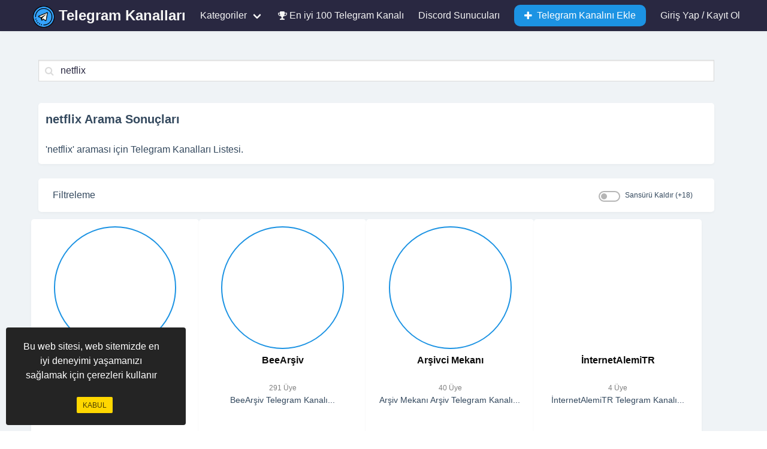

--- FILE ---
content_type: text/html; charset=UTF-8
request_url: https://telegramkanalbul.com/search/?search=netflix
body_size: 19689
content:
<!DOCTYPE html><html lang="tr"  class="fa-events-icons-ready">
<head>
<meta name="theme-color" content="#7289da"/>
<meta name="yandex-verification" content="8d2ad0117da59ce5" />
<meta charset="utf-8">
<meta name="viewport" content="width=device-width,minimum-scale=1,initial-scale=1">
<meta name="google-site-verification" content="OsRHyJW9tCLsOaKbGI9aC6OPVU9hVxO9YXT8n2Viczc" />
 
<link rel="amphtml" href="https://telegramkanalbul.com/search/?search=netflix/amp" />
<meta name="description" content="Telegram Kanal Bul, İşe Yarar Telegram kanalları bulabileceğiniz, Telegram kanalı ekleme, telegram kanalını büyütme ve satılık telegram kanal bulabileceğiniz kullanıcı odaklı websitesid" />
					<meta property="og:site_name" content="Telegram Kanalları" />
					<meta name="twitter:site" content="@telegramkanalbu" />
					<meta name="twitter:card" content="summary_large_image" />
					<meta property="og:type" content="website" />
					<meta property="og:title" content="Telegram Kanalları,Türk Telegram Kanalları Listesi - ?search=netflix" />
					<meta property="og:description" content="Telegram Kanal Bul, İşe Yarar Telegram kanalları bulabileceğiniz, Telegram kanalı ekleme, telegram kanalını büyütme ve satılık telegram kanal bulabileceğiniz kullanıcı odaklı websitesid" />
					<meta property="og:image" content="https://telegramkanalbul.com/images/telegram-logo.png" />
					<meta property="og:url" content="https://telegramkanalbul.com/search/?search=netflix" />
					<meta name="twitter:card" content="summary">
					<meta name="twitter:title" content="Telegram Kanalları,Türk Telegram Kanalları Listesi - ?search=netflix" />
					<meta name="twitter:description" content="Telegram Kanal Bul, İşe Yarar Telegram kanalları bulabileceğiniz, Telegram kanalı ekleme, telegram kanalını büyütme ve satılık telegram kanal bulabileceğiniz kullanıcı odaklı websitesid" />
					<meta name="twitter:image" content="https://telegramkanalbul.com/images/telegram-logo.png" />
					
					<title>Telegram Kanalları,Türk Telegram Kanalları Listesi - ?search=netflix</title><link rel="preconnect" href="https://cdn.ampproject.org">
<link rel="preconnect" href="https://pagead2.googlesyndication.com">
<script async src="https://cdn.ampproject.org/v0.js"></script>
<script async custom-template="amp-mustache" src="https://cdn.ampproject.org/v0/amp-mustache-0.2.js"></script>
<script async custom-element="amp-carousel" src="https://cdn.ampproject.org/v0/amp-carousel-0.1.js"></script>
<script async custom-element="amp-ad" src="https://cdn.ampproject.org/v0/amp-ad-0.1.js"></script>
<link rel="shortcut icon" href="https://telegramkanalbul.com/images/favicon.png" type="image/png" />
<link href="https://telegramkanalbul.com/css/app.css?ver=31" rel="stylesheet" media="screen">	
	
<script async custom-element="amp-youtube" src="https://cdn.ampproject.org/v0/amp-youtube-0.1.js"></script>
</head>
<body class="ltr">
<div id="app">
<nav id="header" class="navbar is-dark has-shadow">
<div class="container">
<div class="navbar-brand">
<a id="nav-minilogo" class="navbar-item" href="https://telegramkanalbul.com">
<amp-img class="minilogo" src="https://telegramkanalbul.com/images/mini_logo.png" width="40" height="40"></amp-img></a>
<a id="nav-logo" class="navbar-item" href="https://telegramkanalbul.com">
<strong class="is-size-4"> Telegram Kanalları</strong>
</a>
<a role="button" id="hamburger"  class="navbar-burger has-text-white" aria-label="menu" aria-expanded="false"><span aria-hidden="true"></span><span aria-hidden="true"></span><span aria-hidden="true"></span></a>
</div>
<div class="navbar-menu" id="nav-menu">
<div class="navbar-start">
<div class="navbar-item has-dropdown  is-hoverable ">
<a class="navbar-link">
Kategoriler <i class="fa fa-chevron-down has-text-grey-black is-hidden-desktop"></i>
</a>
<div id="category-nav" class="navbar-dropdown is-hidden-mobile">
<a class="navbar-item" href="https://telegramkanalbul.com/telegram-kanallari/arkadaslik-telegram-kanallari">Arkadaşlık Telegram Kanalları</a><a class="navbar-item" href="https://telegramkanalbul.com/telegram-kanallari/genel-telegram-kanallari">Genel Telegram Kanalları</a><a class="navbar-item" href="https://telegramkanalbul.com/telegram-kanallari/teknoloji-telegram-kanallari">Teknoloji Telegram Kanalları</a><a class="navbar-item" href="https://telegramkanalbul.com/telegram-kanallari/ogrenci-telegram-kanallari">Öğrenci Telegram Kanalları</a><a class="navbar-item" href="https://telegramkanalbul.com/telegram-kanallari/film-telegram-kanallari">Film Telegram Kanalları</a><a class="navbar-item" href="https://telegramkanalbul.com/telegram-kanallari/kripto-para-telegram-kanallari">Kripto Para Telegram Kanalları</a><a class="navbar-item" href="https://telegramkanalbul.com/telegram-kanallari/arsiv-telegram-kanallari">Arşiv Telegram Kanalları</a><a class="navbar-item" href="https://telegramkanalbul.com/telegram-kanallari/kampanya-indirim-telegram-kanallari">İndirim Telegram Kanalları</a><a class="navbar-item" href="https://telegramkanalbul.com/telegram-kanallari/yazilim-telegram-kanallari">Yazılım Telegram Kanalları</a><a class="navbar-item" href="https://telegramkanalbul.com/telegram-kanallari/oyun-telegram-kanallari">Oyun Telegram Kanalları</a><a class="navbar-item" href="https://telegramkanalbul.com/telegram-kanallari/egitim-telegram-kanallari">Eğitim Telegram Kanalları</a><a class="navbar-item" href="https://telegramkanalbul.com/telegram-kanallari/bahis-telegram-kanallari">Bahis Telegram Kanalları</a><a class="navbar-item" href="https://telegramkanalbul.com/telegram-kanallari/siyaset-telegram-kanallari">Siyaset Telegram Kanalları</a><a class="navbar-item" href="https://telegramkanalbul.com/telegram-kanallari/haber-telegram-kanallari">Haber Telegram Kanalları</a><a class="navbar-item" href="https://telegramkanalbul.com/telegram-kanallari/borsa-telegram-kanallari">Borsa Telegram Kanalları</a><a class="navbar-item" href="https://telegramkanalbul.com/telegram-kanallari/e-ticaret-telegram-kanallari">E-Ticaret Telegram Kanalları</a><a class="navbar-item" href="https://telegramkanalbul.com/telegram-kanallari/muzik-telegram-kanallari">Müzik Telegram Kanalları</a><a class="navbar-item" href="https://telegramkanalbul.com/telegram-kanallari/yetiskin-telegram-kanallari">Yetişkin / +18 Telegram Kanalları</a></div> 
</div>
<a class="navbar-item" href="https://telegramkanalbul.com/en-iyi-100-telegram-kanali"><i class="fa fa-trophy"> </i>&nbsp;En iyi 100 Telegram Kanalı</a>

<a class="navbar-item" target="_blank" href="https://dcsv.me">Discord Sunucuları</a>
</div>
<div class="navbar-end">
<div class="navbar-item">
<div class="field is-grouped">
<p class="control">
<a href="https://telegramkanalbul.com/telegram-kanal-ekle" class="button is-primary is-rounded "><i class="fa fa-plus"></i>&nbsp; Telegram Kanalını Ekle</a>
</p>
</div> 
</div>
<a class="navbar-item" href="https://telegramkanalbul.com/giris-yap" rel="nofollow">Giriş Yap / Kayıt Ol</a>
 

</div>
</div>
</div>
</nav> 
<section class="section has-shadow">
<div class="container">
<div class="columns is-multiline mobile-margin-top-50" >
<div class="column is-full">
	<form action="https://telegramkanalbul.com/search/" method="GET"> 
		<div class="field has-addons">
		<div class="control  has-icons-left is-expanded">
		<input value="netflix" required="" name="search" class="is-rounded input is-fullwidth" type="text" minlength="3" placeholder="Arama ...">
		<div class="icon is-small  is-left ">
		<i class="fa fa-search"></i>
		</div>
		</div>
		</div><br>
		</form>
	<div class="card">
		<div class="card-content">
			<h1 class="is-size-5"><b>netflix Arama Sonuçları</b> </h1>
			<br>
			<p>
			'netflix' araması için Telegram Kanalları Listesi.
			</p>
		</div>
	</div>
</div>
<div class="column is-full">
	<div class="card has-padding has-text-right">
		<div class="level is-mobile has-padding">
			<div class="level-left">
				Filtreleme
			</div>
			<div class="level-right">
				<div class="level-item">
					<input id="nsfw-switch" type="checkbox" name="switchRoundedOutlinedDefault"  class="switch is-small is-rounded is-outlined">
					<label for="nsfw-switch">Sansürü Kaldır (+18)</label>
				</div>
			</div>
		</div>
	</div>
</div>

<div class="column is-full ">
<div class="columns is-multiline">
<div class="card column is-one-quarter-widescreen is-one-third-desktop is-half-tablet is-full-mobile">
			        <div class="telegram_photo">
					  <a href="https://telegramkanalbul.com/telegram-kanali/arsivcitayfa" title="Arşiv">
					  <amp-img src="https://cdn4.cdn-telegram.org/file/[base64].jpg" alt="Arşiv" title="Arşiv" layout="intrinsic" width="320" height="320" class="feature lazy is-rounded telegram_photo_image" />
					  </a>
					</div>
					<div class="telegram_title clamped-text" dir="auto" title="Arşiv"><a class="has-text-black" href="https://telegramkanalbul.com/telegram-kanali/arsivcitayfa" title="Arşiv">Arşiv</a></div>
					<div class="telegram_extra"><span class="has-text-gray">6.939 Üye</span></div>
					<div class="telegram_description" dir="auto">Arşivci Tayfa Telegram Kanalı...</div>
					<div class="telegram_action">
					 <a class="telegram_action_button_new shine feature-btn" href="tg://resolve?domain=arsivcitayfa" rel="noopener noreferrer nofollow" title="Arşiv"><i class="fa fa-telegram"></i> Tıkla Katıl</a>
					</div>
			      </div><div class="card column is-one-quarter-widescreen is-one-third-desktop is-half-tablet is-full-mobile">
			        <div class="telegram_photo">
					  <a href="https://telegramkanalbul.com/telegram-kanali/beearsiv" title="BeeArşiv">
					  <amp-img src="https://cdn4.telesco.pe/file/[base64].jpg" alt="BeeArşiv" title="BeeArşiv" layout="intrinsic" width="320" height="320" class="feature lazy is-rounded telegram_photo_image" />
					  </a>
					</div>
					<div class="telegram_title clamped-text" dir="auto" title="BeeArşiv"><a class="has-text-black" href="https://telegramkanalbul.com/telegram-kanali/beearsiv" title="BeeArşiv">BeeArşiv</a></div>
					<div class="telegram_extra"><span class="has-text-gray">291 Üye</span></div>
					<div class="telegram_description" dir="auto">BeeArşiv Telegram Kanalı...</div>
					<div class="telegram_action">
					 <a class="telegram_action_button_new shine feature-btn" href="tg://resolve?domain=beekanal" rel="noopener noreferrer nofollow" title="BeeArşiv"><i class="fa fa-telegram"></i> Tıkla Katıl</a>
					</div>
			      </div><div class="card column is-one-quarter-widescreen is-one-third-desktop is-half-tablet is-full-mobile">
			        <div class="telegram_photo">
					  <a href="https://telegramkanalbul.com/telegram-kanali/arsivcimekani" title="Arşivci Mekanı">
					  <amp-img src="https://cdn4.telesco.pe/file/[base64].jpg" alt="Arşivci Mekanı" title="Arşivci Mekanı" layout="intrinsic" width="320" height="320" class="feature lazy is-rounded telegram_photo_image" />
					  </a>
					</div>
					<div class="telegram_title clamped-text" dir="auto" title="Arşivci Mekanı"><a class="has-text-black" href="https://telegramkanalbul.com/telegram-kanali/arsivcimekani" title="Arşivci Mekanı">Arşivci Mekanı</a></div>
					<div class="telegram_extra"><span class="has-text-gray">40 Üye</span></div>
					<div class="telegram_description" dir="auto">Arşiv Mekanı Arşiv Telegram Kanalı...</div>
					<div class="telegram_action">
					 <a class="telegram_action_button_new shine feature-btn" href="tg://resolve?domain=+dkouEg0Mbyo5Njc8" rel="noopener noreferrer nofollow" title="Arşivci Mekanı"><i class="fa fa-telegram"></i> Tıkla Katıl</a>
					</div>
			      </div><div class="card column is-one-quarter-widescreen is-one-third-desktop is-half-tablet is-full-mobile">
			        <div class="telegram_photo">
					  <a href="https://telegramkanalbul.com/telegram-kanali/internetalemitr" title="İnternetAlemiTR">
					  <amp-img src="https://cdn4.telesco.pe/file/[base64].jpg" alt="İnternetAlemiTR" title="İnternetAlemiTR" layout="intrinsic" width="320" height="320" class=" lazy is-rounded telegram_photo_image" />
					  </a>
					</div>
					<div class="telegram_title clamped-text" dir="auto" title="İnternetAlemiTR"><a class="has-text-black" href="https://telegramkanalbul.com/telegram-kanali/internetalemitr" title="İnternetAlemiTR">İnternetAlemiTR</a></div>
					<div class="telegram_extra"><span class="has-text-gray">4 Üye</span></div>
					<div class="telegram_description" dir="auto">İnternetAlemiTR Telegram Kanalı...</div>
					<div class="telegram_action">
					 <a class="telegram_action_button_new" href="https://telegramkanalbul.com/telegram-kanali/internetalemitr" title="İnternetAlemiTR">Görüntüle</a>
					</div>
			      </div><div class="card column is-one-quarter-widescreen is-one-third-desktop is-half-tablet is-full-mobile">
			        <div class="telegram_photo">
					  <a href="https://telegramkanalbul.com/telegram-kanali/webautro-arsiv-942" title="WebAutro Arşiv">
					  <amp-img src="https://cdn4.telesco.pe/file/[base64].jpg" alt="WebAutro Arşiv" title="WebAutro Arşiv" layout="intrinsic" width="320" height="320" class=" lazy is-rounded telegram_photo_image" />
					  </a>
					</div>
					<div class="telegram_title clamped-text" dir="auto" title="WebAutro Arşiv"><a class="has-text-black" href="https://telegramkanalbul.com/telegram-kanali/webautro-arsiv-942" title="WebAutro Arşiv">WebAutro Arşiv</a></div>
					<div class="telegram_extra"><span class="has-text-gray">116 Üye</span></div>
					<div class="telegram_description" dir="auto">WebAutro Arşiv Telegram Kanalı...</div>
					<div class="telegram_action">
					 <a class="telegram_action_button_new" href="https://telegramkanalbul.com/telegram-kanali/webautro-arsiv-942" title="WebAutro Arşiv">Görüntüle</a>
					</div>
			      </div><div class="card column is-one-quarter-widescreen is-one-third-desktop is-half-tablet is-full-mobile">
			        <div class="telegram_photo">
					  <a href="https://telegramkanalbul.com/telegram-kanali/hiyleciabi" title="HiyleciAbi">
					  <amp-img src="https://cdn4.cdn-telegram.org/file/[base64].jpg" alt="HiyleciAbi" title="HiyleciAbi" layout="intrinsic" width="320" height="320" class=" lazy is-rounded telegram_photo_image" />
					  </a>
					</div>
					<div class="telegram_title clamped-text" dir="auto" title="HiyleciAbi"><a class="has-text-black" href="https://telegramkanalbul.com/telegram-kanali/hiyleciabi" title="HiyleciAbi">HiyleciAbi</a></div>
					<div class="telegram_extra"><span class="has-text-gray">359 Üye</span></div>
					<div class="telegram_description" dir="auto">Pro Program Paylaşım Telegram Kanalı...</div>
					<div class="telegram_action">
					 <a class="telegram_action_button_new" href="https://telegramkanalbul.com/telegram-kanali/hiyleciabi" title="HiyleciAbi">Görüntüle</a>
					</div>
			      </div><div class="card column is-one-quarter-widescreen is-one-third-desktop is-half-tablet is-full-mobile">
			        <div class="telegram_photo">
					  <a href="https://telegramkanalbul.com/telegram-kanali/azehack-archive-420" title="AzeHack/Archive">
					  <amp-img src="https://cdn4.telesco.pe/file/[base64].jpg" alt="AzeHack/Archive" title="AzeHack/Archive" layout="intrinsic" width="320" height="320" class=" lazy is-rounded telegram_photo_image" />
					  </a>
					</div>
					<div class="telegram_title clamped-text" dir="auto" title="AzeHack/Archive"><a class="has-text-black" href="https://telegramkanalbul.com/telegram-kanali/azehack-archive-420" title="AzeHack/Archive">AzeHack/Archive</a></div>
					<div class="telegram_extra"><span class="has-text-gray">298 Üye</span></div>
					<div class="telegram_description" dir="auto">✅ Instagram Netflix Spotify exxen blue tv disney+ 
✅Premium APK Uygulamalar
✅Ücretsiz Udemy Kursları ve sesiqaları
✅...</div>
					<div class="telegram_action">
					 <a class="telegram_action_button_new" href="https://telegramkanalbul.com/telegram-kanali/azehack-archive-420" title="AzeHack/Archive">Görüntüle</a>
					</div>
			      </div><div class="card column is-one-quarter-widescreen is-one-third-desktop is-half-tablet is-full-mobile">
			        <div class="telegram_photo">
					  <a href="https://telegramkanalbul.com/telegram-kanali/arsivci-kobra" title="🇹🇷TURKİSH ARŞİV 🇹🇷">
					  <amp-img src="https://cdn4.cdn-telegram.org/file/[base64].jpg" alt="🇹🇷TURKİSH ARŞİV 🇹🇷" title="🇹🇷TURKİSH ARŞİV 🇹🇷" layout="intrinsic" width="320" height="320" class=" lazy is-rounded telegram_photo_image" />
					  </a>
					</div>
					<div class="telegram_title clamped-text" dir="auto" title="🇹🇷TURKİSH ARŞİV 🇹🇷"><a class="has-text-black" href="https://telegramkanalbul.com/telegram-kanali/arsivci-kobra" title="🇹🇷TURKİSH ARŞİV 🇹🇷">🇹🇷TURKİSH ARŞİV 🇹🇷</a></div>
					<div class="telegram_extra"><span class="has-text-gray">22 Üye</span></div>
					<div class="telegram_description" dir="auto">ARŞİVCİ KOBRA Telegram Kanalı...</div>
					<div class="telegram_action">
					 <a class="telegram_action_button_new" href="https://telegramkanalbul.com/telegram-kanali/arsivci-kobra" title="🇹🇷TURKİSH ARŞİV 🇹🇷">Görüntüle</a>
					</div>
			      </div><div class="card column is-one-quarter-widescreen is-one-third-desktop is-half-tablet is-full-mobile">
			        <div class="telegram_photo">
					  <a href="https://telegramkanalbul.com/telegram-kanali/𝔸ℝ𝕊𝕀𝕍-𝔻𝕀𝕐𝔸ℝ𝕀" title="Lucifer">
					  <amp-img src="https://cdn4.cdn-telegram.org/file/[base64].jpg" alt="Lucifer" title="Lucifer" layout="intrinsic" width="320" height="320" class=" lazy is-rounded telegram_photo_image" />
					  </a>
					</div>
					<div class="telegram_title clamped-text" dir="auto" title="Lucifer"><a class="has-text-black" href="https://telegramkanalbul.com/telegram-kanali/𝔸ℝ𝕊𝕀𝕍-𝔻𝕀𝕐𝔸ℝ𝕀" title="Lucifer">Lucifer</a></div>
					<div class="telegram_extra"><span class="has-text-gray">51 Üye</span></div>
					<div class="telegram_description" dir="auto">𝔸ℝ𝕊𝕀𝕍 𝔻𝕀𝕐𝔸ℝ𝕀 Telegram Kanalı...</div>
					<div class="telegram_action">
					 <a class="telegram_action_button_new" href="https://telegramkanalbul.com/telegram-kanali/𝔸ℝ𝕊𝕀𝕍-𝔻𝕀𝕐𝔸ℝ𝕀" title="Lucifer">Görüntüle</a>
					</div>
			      </div><div class="card column is-one-quarter-widescreen is-one-third-desktop is-half-tablet is-full-mobile">
			        <div class="telegram_photo">
					  <a href="https://telegramkanalbul.com/telegram-kanali/darkzers-535" title="DARKZERS İFŞA🔞">
					  <amp-img src="https://cdn4.cdn-telegram.org/file/[base64].jpg" alt="DARKZERS İFŞA🔞" title="DARKZERS İFŞA🔞" layout="intrinsic" width="320" height="320" class=" lazy is-rounded telegram_photo_image" />
					  </a>
					</div>
					<div class="telegram_title clamped-text" dir="auto" title="DARKZERS İFŞA🔞"><a class="has-text-black" href="https://telegramkanalbul.com/telegram-kanali/darkzers-535" title="DARKZERS İFŞA🔞">DARKZERS İFŞA🔞</a></div>
					<div class="telegram_extra"><span class="has-text-gray">1.133 Üye</span></div>
					<div class="telegram_description" dir="auto">Darkzers Telegram Kanalı...</div>
					<div class="telegram_action">
					 <a class="telegram_action_button_new" href="https://telegramkanalbul.com/telegram-kanali/darkzers-535" title="DARKZERS İFŞA🔞">Görüntüle</a>
					</div>
			      </div><div class="card column is-one-quarter-widescreen is-one-third-desktop is-half-tablet is-full-mobile">
			        <div class="telegram_photo">
					  <a href="https://telegramkanalbul.com/telegram-kanali/bedava-hesaplar" title="BEDAVA HESAPLAR">
					  <amp-img src="https://cdn4.telesco.pe/file/[base64].jpg" alt="BEDAVA HESAPLAR" title="BEDAVA HESAPLAR" layout="intrinsic" width="320" height="320" class=" lazy is-rounded telegram_photo_image" />
					  </a>
					</div>
					<div class="telegram_title clamped-text" dir="auto" title="BEDAVA HESAPLAR"><a class="has-text-black" href="https://telegramkanalbul.com/telegram-kanali/bedava-hesaplar" title="BEDAVA HESAPLAR">BEDAVA HESAPLAR</a></div>
					<div class="telegram_extra"><span class="has-text-gray">20 Üye</span></div>
					<div class="telegram_description" dir="auto">ARKADAŞLAR BEDAVA NETFLİX PUBG MOBİLE LEGENDS VS HESAPLAR PAYLAŞIYORUZ KATILMANIZI ÖNERİYORUM BUYRUN GELİN VE SİZDE BEDAVA...</div>
					<div class="telegram_action">
					 <a class="telegram_action_button_new" href="https://telegramkanalbul.com/telegram-kanali/bedava-hesaplar" title="BEDAVA HESAPLAR">Görüntüle</a>
					</div>
			      </div><div class="card column is-one-quarter-widescreen is-one-third-desktop is-half-tablet is-full-mobile">
			        <div class="telegram_photo">
					  <a href="https://telegramkanalbul.com/telegram-kanali/patron-arsiv" title="PATRON ARŞİV 💸">
					  <amp-img src="https://cdn4.cdn-telegram.org/file/[base64].jpg" alt="PATRON ARŞİV 💸" title="PATRON ARŞİV 💸" layout="intrinsic" width="320" height="320" class=" lazy is-rounded telegram_photo_image" />
					  </a>
					</div>
					<div class="telegram_title clamped-text" dir="auto" title="PATRON ARŞİV 💸"><a class="has-text-black" href="https://telegramkanalbul.com/telegram-kanali/patron-arsiv" title="PATRON ARŞİV 💸">PATRON ARŞİV 💸</a></div>
					<div class="telegram_extra"><span class="has-text-gray">267 Üye</span></div>
					<div class="telegram_description" dir="auto">PATRON ARŞİV 💸 Telegram Kanalı...</div>
					<div class="telegram_action">
					 <a class="telegram_action_button_new" href="https://telegramkanalbul.com/telegram-kanali/patron-arsiv" title="PATRON ARŞİV 💸">Görüntüle</a>
					</div>
			      </div><div class="card column is-one-quarter-widescreen is-one-third-desktop is-half-tablet is-full-mobile">
			        <div class="telegram_photo">
					  <a href="https://telegramkanalbul.com/telegram-kanali/felis-apk" title="FELİS APK📱💻">
					  <amp-img src="https://cdn4.cdn-telegram.org/file/[base64].jpg" alt="FELİS APK📱💻" title="FELİS APK📱💻" layout="intrinsic" width="320" height="320" class=" lazy is-rounded telegram_photo_image" />
					  </a>
					</div>
					<div class="telegram_title clamped-text" dir="auto" title="FELİS APK📱💻"><a class="has-text-black" href="https://telegramkanalbul.com/telegram-kanali/felis-apk" title="FELİS APK📱💻">FELİS APK📱💻</a></div>
					<div class="telegram_extra"><span class="has-text-gray">182 Üye</span></div>
					<div class="telegram_description" dir="auto">Siz de uygulamaların premium hallerini istiyor musunuz? Kanalımızı gelin o halde (Netflix bile var içeride) ...</div>
					<div class="telegram_action">
					 <a class="telegram_action_button_new" href="https://telegramkanalbul.com/telegram-kanali/felis-apk" title="FELİS APK📱💻">Görüntüle</a>
					</div>
			      </div><div class="card column is-one-quarter-widescreen is-one-third-desktop is-half-tablet is-full-mobile">
			        <div class="telegram_photo">
					  <a href="https://telegramkanalbul.com/telegram-kanali/ugamba-dayi39nin-yeri-954" title="Ugamba Dayı&amp;#39;nın Yeri">
					  <amp-img src="https://cdn4.cdn-telegram.org/file/[base64].jpg" alt="Ugamba Dayı&amp;#39;nın Yeri" title="Ugamba Dayı&amp;#39;nın Yeri" layout="intrinsic" width="320" height="320" class=" lazy is-rounded telegram_photo_image" />
					  </a>
					</div>
					<div class="telegram_title clamped-text" dir="auto" title="Ugamba Dayı&amp;#39;nın Yeri"><a class="has-text-black" href="https://telegramkanalbul.com/telegram-kanali/ugamba-dayi39nin-yeri-954" title="Ugamba Dayı&amp;#39;nın Yeri">Ugamba Dayı&amp;#39;nın Yeri</a></div>
					<div class="telegram_extra"><span class="has-text-gray">49 Üye</span></div>
					<div class="telegram_description" dir="auto">Ugamba Dayı&#39;nın Yeri Telegram Kanalı...</div>
					<div class="telegram_action">
					 <a class="telegram_action_button_new" href="https://telegramkanalbul.com/telegram-kanali/ugamba-dayi39nin-yeri-954" title="Ugamba Dayı&amp;#39;nın Yeri">Görüntüle</a>
					</div>
			      </div><div class="card column is-one-quarter-widescreen is-one-third-desktop is-half-tablet is-full-mobile">
			        <div class="telegram_photo">
					  <a href="https://telegramkanalbul.com/telegram-kanali/dedsec-arsiv" title="DedSec Arşiv">
					  <amp-img src="[data-uri]%2BPGRlZnM%2BPGxpbmVhckdyYWRpZW50IGlkPSJnIiB4MT0iMCUiIHgyPSIwJSIgeTE9IjAlIiB5Mj0iMTAwJSI%2BPHN0b3Agb2Zmc2V0PSIwJSIgc3RvcC1jb2xvcj0iIzcyZDVmZCIvPjxzdG9wIG9mZnNldD0iMTAwJSIgc3RvcC1jb2xvcj0iIzJhOWVmMSIvPjwvbGluZWFyR3JhZGllbnQ%2BPC9kZWZzPjxzdHlsZT50ZXh0e2ZvbnQ6NjAwIDQ0cHggLWFwcGxlLXN5c3RlbSxCbGlua01hY1N5c3RlbUZvbnQsJ1NlZ29lIF" alt="DedSec Arşiv" title="DedSec Arşiv" layout="intrinsic" width="320" height="320" class=" lazy is-rounded telegram_photo_image" />
					  </a>
					</div>
					<div class="telegram_title clamped-text" dir="auto" title="DedSec Arşiv"><a class="has-text-black" href="https://telegramkanalbul.com/telegram-kanali/dedsec-arsiv" title="DedSec Arşiv">DedSec Arşiv</a></div>
					<div class="telegram_extra"><span class="has-text-gray">6 Üye</span></div>
					<div class="telegram_description" dir="auto">DedSec Arşiv Telegram Kanalı...</div>
					<div class="telegram_action">
					 <a class="telegram_action_button_new" href="https://telegramkanalbul.com/telegram-kanali/dedsec-arsiv" title="DedSec Arşiv">Görüntüle</a>
					</div>
			      </div><div class="card column is-one-quarter-widescreen is-one-third-desktop is-half-tablet is-full-mobile">
			        <div class="telegram_photo">
					  <a href="https://telegramkanalbul.com/telegram-kanali/arsivpaylasim" title="ARŞİV&amp;amp;PAYLAŞIM">
					  <amp-img src="https://cdn4.telesco.pe/file/[base64].jpg" alt="ARŞİV&amp;amp;PAYLAŞIM" title="ARŞİV&amp;amp;PAYLAŞIM" layout="intrinsic" width="320" height="320" class=" lazy is-rounded telegram_photo_image" />
					  </a>
					</div>
					<div class="telegram_title clamped-text" dir="auto" title="ARŞİV&amp;amp;PAYLAŞIM"><a class="has-text-black" href="https://telegramkanalbul.com/telegram-kanali/arsivpaylasim" title="ARŞİV&amp;amp;PAYLAŞIM">ARŞİV&amp;amp;PAYLAŞIM</a></div>
					<div class="telegram_extra"><span class="has-text-gray">24 Üye</span></div>
					<div class="telegram_description" dir="auto">ARŞİV&PAYLAŞIM Telegram Kanalı...</div>
					<div class="telegram_action">
					 <a class="telegram_action_button_new" href="https://telegramkanalbul.com/telegram-kanali/arsivpaylasim" title="ARŞİV&amp;amp;PAYLAŞIM">Görüntüle</a>
					</div>
			      </div><div class="card column is-one-quarter-widescreen is-one-third-desktop is-half-tablet is-full-mobile">
			        <div class="telegram_photo">
					  <a href="https://telegramkanalbul.com/telegram-kanali/ggarsiv-775" title="ggARŞİV">
					  <amp-img src="https://cdn4.telesco.pe/file/[base64].jpg" alt="ggARŞİV" title="ggARŞİV" layout="intrinsic" width="320" height="320" class=" lazy is-rounded telegram_photo_image" />
					  </a>
					</div>
					<div class="telegram_title clamped-text" dir="auto" title="ggARŞİV"><a class="has-text-black" href="https://telegramkanalbul.com/telegram-kanali/ggarsiv-775" title="ggARŞİV">ggARŞİV</a></div>
					<div class="telegram_extra"><span class="has-text-gray">12 Üye</span></div>
					<div class="telegram_description" dir="auto">ggARŞİV Telegram Kanalı...</div>
					<div class="telegram_action">
					 <a class="telegram_action_button_new" href="https://telegramkanalbul.com/telegram-kanali/ggarsiv-775" title="ggARŞİV">Görüntüle</a>
					</div>
			      </div><div class="card column is-one-quarter-widescreen is-one-third-desktop is-half-tablet is-full-mobile">
			        <div class="telegram_photo">
					  <a href="https://telegramkanalbul.com/telegram-kanali/hoesyeo-arsiv-🍬-687" title="Hoesyeo Arşiv 🍬">
					  <amp-img src="https://cdn4.cdn-telegram.org/file/[base64].jpg" alt="Hoesyeo Arşiv 🍬" title="Hoesyeo Arşiv 🍬" layout="intrinsic" width="320" height="320" class=" lazy is-rounded telegram_photo_image" />
					  </a>
					</div>
					<div class="telegram_title clamped-text" dir="auto" title="Hoesyeo Arşiv 🍬"><a class="has-text-black" href="https://telegramkanalbul.com/telegram-kanali/hoesyeo-arsiv-🍬-687" title="Hoesyeo Arşiv 🍬">Hoesyeo Arşiv 🍬</a></div>
					<div class="telegram_extra"><span class="has-text-gray">41 Üye</span></div>
					<div class="telegram_description" dir="auto">Yararlı içerikler, bedava hesaplar, ve çok daha fazlası......</div>
					<div class="telegram_action">
					 <a class="telegram_action_button_new" href="https://telegramkanalbul.com/telegram-kanali/hoesyeo-arsiv-🍬-687" title="Hoesyeo Arşiv 🍬">Görüntüle</a>
					</div>
			      </div><div class="card column is-one-quarter-widescreen is-one-third-desktop is-half-tablet is-full-mobile">
			        <div class="telegram_photo">
					  <a href="https://telegramkanalbul.com/telegram-kanali/belesciler-vip" title="BELEşCİLER VİP&amp;#33;">
					  <amp-img src="https://cdn4.cdn-telegram.org/file/[base64].jpg" alt="BELEşCİLER VİP&amp;#33;" title="BELEşCİLER VİP&amp;#33;" layout="intrinsic" width="320" height="320" class=" lazy is-rounded telegram_photo_image" />
					  </a>
					</div>
					<div class="telegram_title clamped-text" dir="auto" title="BELEşCİLER VİP&amp;#33;"><a class="has-text-black" href="https://telegramkanalbul.com/telegram-kanali/belesciler-vip" title="BELEşCİLER VİP&amp;#33;">BELEşCİLER VİP&amp;#33;</a></div>
					<div class="telegram_extra"><span class="has-text-gray">1 Üye</span></div>
					<div class="telegram_description" dir="auto">PARALI BÜTÜN UYGULAMALAR BEDAVA 📢 Her gün Metodlar, Programlar Netflix ,Spotify Vb hesaplar paylaşılcaktır

💲 Oturdu...</div>
					<div class="telegram_action">
					 <a class="telegram_action_button_new" href="https://telegramkanalbul.com/telegram-kanali/belesciler-vip" title="BELEşCİLER VİP&amp;#33;">Görüntüle</a>
					</div>
			      </div><div class="card column is-one-quarter-widescreen is-one-third-desktop is-half-tablet is-full-mobile">
			        <div class="telegram_photo">
					  <a href="https://telegramkanalbul.com/telegram-kanali/arsiv-dunyasi" title="Arşiv D&uuml;nyası">
					  <amp-img src="https://cdn4.telesco.pe/file/[base64].jpg" alt="Arşiv D&uuml;nyası" title="Arşiv D&uuml;nyası" layout="intrinsic" width="320" height="320" class=" lazy is-rounded telegram_photo_image" />
					  </a>
					</div>
					<div class="telegram_title clamped-text" dir="auto" title="Arşiv D&uuml;nyası"><a class="has-text-black" href="https://telegramkanalbul.com/telegram-kanali/arsiv-dunyasi" title="Arşiv D&uuml;nyası">Arşiv D&uuml;nyası</a></div>
					<div class="telegram_extra"><span class="has-text-gray">1 Üye</span></div>
					<div class="telegram_description" dir="auto">Arşiv Dünyası Telegram Kanalı...</div>
					<div class="telegram_action">
					 <a class="telegram_action_button_new" href="https://telegramkanalbul.com/telegram-kanali/arsiv-dunyasi" title="Arşiv D&uuml;nyası">Görüntüle</a>
					</div>
			      </div><div class="card column is-one-quarter-widescreen is-one-third-desktop is-half-tablet is-full-mobile">
			        <div class="telegram_photo">
					  <a href="https://telegramkanalbul.com/telegram-kanali/ggarsiv-341" title="ggARŞİV">
					  <amp-img src="https://cdn4.cdn-telegram.org/file/[base64].jpg" alt="ggARŞİV" title="ggARŞİV" layout="intrinsic" width="320" height="320" class=" lazy is-rounded telegram_photo_image" />
					  </a>
					</div>
					<div class="telegram_title clamped-text" dir="auto" title="ggARŞİV"><a class="has-text-black" href="https://telegramkanalbul.com/telegram-kanali/ggarsiv-341" title="ggARŞİV">ggARŞİV</a></div>
					<div class="telegram_extra"><span class="has-text-gray">55 Üye</span></div>
					<div class="telegram_description" dir="auto">ggARŞİV Telegram Kanalı...</div>
					<div class="telegram_action">
					 <a class="telegram_action_button_new" href="https://telegramkanalbul.com/telegram-kanali/ggarsiv-341" title="ggARŞİV">Görüntüle</a>
					</div>
			      </div><div class="card column is-one-quarter-widescreen is-one-third-desktop is-half-tablet is-full-mobile">
			        <div class="telegram_photo">
					  <a href="https://telegramkanalbul.com/telegram-kanali/shadow-arsiv-903" title="Sh4dow Arşiv">
					  <amp-img src="https://cdn4.telesco.pe/file/[base64].jpg" alt="Sh4dow Arşiv" title="Sh4dow Arşiv" layout="intrinsic" width="320" height="320" class=" lazy is-rounded telegram_photo_image" />
					  </a>
					</div>
					<div class="telegram_title clamped-text" dir="auto" title="Sh4dow Arşiv"><a class="has-text-black" href="https://telegramkanalbul.com/telegram-kanali/shadow-arsiv-903" title="Sh4dow Arşiv">Sh4dow Arşiv</a></div>
					<div class="telegram_extra"><span class="has-text-gray">11 Üye</span></div>
					<div class="telegram_description" dir="auto">Shadow Arşiv Telegram Kanalı...</div>
					<div class="telegram_action">
					 <a class="telegram_action_button_new" href="https://telegramkanalbul.com/telegram-kanali/shadow-arsiv-903" title="Sh4dow Arşiv">Görüntüle</a>
					</div>
			      </div><div class="card column is-one-quarter-widescreen is-one-third-desktop is-half-tablet is-full-mobile">
			        <div class="telegram_photo">
					  <a href="https://telegramkanalbul.com/telegram-kanali/buzadam" title="buzcudedeeespor">
					  <amp-img src="[data-uri]%2BPGRlZnM%2BPGxpbmVhckdyYWRpZW50IGlkPSJnIiB4MT0iMCUiIHgyPSIwJSIgeTE9IjAlIiB5Mj0iMTAwJSI%2BPHN0b3Agb2Zmc2V0PSIwJSIgc3RvcC1jb2xvcj0iI2ZmY2Q2YSIvPjxzdG9wIG9mZnNldD0iMTAwJSIgc3RvcC1jb2xvcj0iI2ZmYTg1YyIvPjwvbGluZWFyR3JhZGllbnQ%2BPC9kZWZzPjxzdHlsZT50ZXh0e2ZvbnQ6NjAwIDQ0cHggLWFwcGxlLXN5c3RlbSxCbGlua01hY1N5c3RlbUZvbnQsJ1NlZ29lIF" alt="buzcudedeeespor" title="buzcudedeeespor" layout="intrinsic" width="320" height="320" class=" lazy is-rounded telegram_photo_image" />
					  </a>
					</div>
					<div class="telegram_title clamped-text" dir="auto" title="buzcudedeeespor"><a class="has-text-black" href="https://telegramkanalbul.com/telegram-kanali/buzadam" title="buzcudedeeespor">buzcudedeeespor</a></div>
					<div class="telegram_extra"><span class="has-text-gray">4 Üye</span></div>
					<div class="telegram_description" dir="auto">BUZADAM🔥🔥🔥🔥 Telegram Kanalı...</div>
					<div class="telegram_action">
					 <a class="telegram_action_button_new" href="https://telegramkanalbul.com/telegram-kanali/buzadam" title="buzcudedeeespor">Görüntüle</a>
					</div>
			      </div><div class="card column is-one-quarter-widescreen is-one-third-desktop is-half-tablet is-full-mobile">
			        <div class="telegram_photo">
					  <a href="https://telegramkanalbul.com/telegram-kanali/ceros-arsiv-270" title="Ceros Arşiv">
					  <amp-img src="https://cdn4.telesco.pe/file/[base64].jpg" alt="Ceros Arşiv" title="Ceros Arşiv" layout="intrinsic" width="320" height="320" class=" lazy is-rounded telegram_photo_image" />
					  </a>
					</div>
					<div class="telegram_title clamped-text" dir="auto" title="Ceros Arşiv"><a class="has-text-black" href="https://telegramkanalbul.com/telegram-kanali/ceros-arsiv-270" title="Ceros Arşiv">Ceros Arşiv</a></div>
					<div class="telegram_extra"><span class="has-text-gray">11 Üye</span></div>
					<div class="telegram_description" dir="auto">Ceros Arşiv Telegram Kanalı Telegram'ın En iyi Kanalı!...</div>
					<div class="telegram_action">
					 <a class="telegram_action_button_new" href="https://telegramkanalbul.com/telegram-kanali/ceros-arsiv-270" title="Ceros Arşiv">Görüntüle</a>
					</div>
			      </div><div class="card column is-one-quarter-widescreen is-one-third-desktop is-half-tablet is-full-mobile">
			        <div class="telegram_photo">
					  <a href="https://telegramkanalbul.com/telegram-kanali/hesap-ustasi-94" title="HESAP USTASI">
					  <amp-img src="https://cdn4.telesco.pe/file/[base64].jpg" alt="HESAP USTASI" title="HESAP USTASI" layout="intrinsic" width="320" height="320" class=" lazy is-rounded telegram_photo_image" />
					  </a>
					</div>
					<div class="telegram_title clamped-text" dir="auto" title="HESAP USTASI"><a class="has-text-black" href="https://telegramkanalbul.com/telegram-kanali/hesap-ustasi-94" title="HESAP USTASI">HESAP USTASI</a></div>
					<div class="telegram_extra"><span class="has-text-gray">4 Üye</span></div>
					<div class="telegram_description" dir="auto">Hesap USTASI Telegram Kanalı...</div>
					<div class="telegram_action">
					 <a class="telegram_action_button_new" href="https://telegramkanalbul.com/telegram-kanali/hesap-ustasi-94" title="HESAP USTASI">Görüntüle</a>
					</div>
			      </div><div class="card column is-one-quarter-widescreen is-one-third-desktop is-half-tablet is-full-mobile">
			        <div class="telegram_photo">
					  <a href="https://telegramkanalbul.com/telegram-kanali/hesaplar-duumlnyasi-328" title="Hesaplar d&uuml;nyası">
					  <amp-img src="https://cdn4.cdn-telegram.org/file/[base64].jpg" alt="Hesaplar d&uuml;nyası" title="Hesaplar d&uuml;nyası" layout="intrinsic" width="320" height="320" class=" lazy is-rounded telegram_photo_image" />
					  </a>
					</div>
					<div class="telegram_title clamped-text" dir="auto" title="Hesaplar d&uuml;nyası"><a class="has-text-black" href="https://telegramkanalbul.com/telegram-kanali/hesaplar-duumlnyasi-328" title="Hesaplar d&uuml;nyası">Hesaplar d&uuml;nyası</a></div>
					<div class="telegram_extra"><span class="has-text-gray">88 Üye</span></div>
					<div class="telegram_description" dir="auto">Hesaplar Dünyası Hesap Telegram Kanalı. ...</div>
					<div class="telegram_action">
					 <a class="telegram_action_button_new" href="https://telegramkanalbul.com/telegram-kanali/hesaplar-duumlnyasi-328" title="Hesaplar d&uuml;nyası">Görüntüle</a>
					</div>
			      </div><div class="card column is-one-quarter-widescreen is-one-third-desktop is-half-tablet is-full-mobile">
			        <div class="telegram_photo">
					  <a href="https://telegramkanalbul.com/telegram-kanali/bedava-hesaplar-13" title="Bedava Hesaplar">
					  <amp-img src="https://cdn4.telesco.pe/file/[base64].jpg" alt="Bedava Hesaplar" title="Bedava Hesaplar" layout="intrinsic" width="320" height="320" class=" lazy is-rounded telegram_photo_image" />
					  </a>
					</div>
					<div class="telegram_title clamped-text" dir="auto" title="Bedava Hesaplar"><a class="has-text-black" href="https://telegramkanalbul.com/telegram-kanali/bedava-hesaplar-13" title="Bedava Hesaplar">Bedava Hesaplar</a></div>
					<div class="telegram_extra"><span class="has-text-gray">532 Üye</span></div>
					<div class="telegram_description" dir="auto">Netflix,Spotify,Hulu,Blutv,Exxen,PUBG,Valorant ve Daha Fazla Bedava Hesap...</div>
					<div class="telegram_action">
					 <a class="telegram_action_button_new" href="https://telegramkanalbul.com/telegram-kanali/bedava-hesaplar-13" title="Bedava Hesaplar">Görüntüle</a>
					</div>
			      </div><div class="card column is-one-quarter-widescreen is-one-third-desktop is-half-tablet is-full-mobile">
			        <div class="telegram_photo">
					  <a href="https://telegramkanalbul.com/telegram-kanali/link-paylasimi" title="link paylaşımı">
					  <amp-img src="https://cdn4.cdn-telegram.org/file/[base64].jpg" alt="link paylaşımı" title="link paylaşımı" layout="intrinsic" width="320" height="320" class=" lazy is-rounded telegram_photo_image" />
					  </a>
					</div>
					<div class="telegram_title clamped-text" dir="auto" title="link paylaşımı"><a class="has-text-black" href="https://telegramkanalbul.com/telegram-kanali/link-paylasimi" title="link paylaşımı">link paylaşımı</a></div>
					<div class="telegram_extra"><span class="has-text-gray">4 Üye</span></div>
					<div class="telegram_description" dir="auto">İnternette göremeyeceğiniz içerikleri ücretsiz paylaşıyoruz Premium modlu uygulamalar ❗️Hesap paylaşımları Netflix-S...</div>
					<div class="telegram_action">
					 <a class="telegram_action_button_new" href="https://telegramkanalbul.com/telegram-kanali/link-paylasimi" title="link paylaşımı">Görüntüle</a>
					</div>
			      </div><div class="card column is-one-quarter-widescreen is-one-third-desktop is-half-tablet is-full-mobile">
			        <div class="telegram_photo">
					  <a href="https://telegramkanalbul.com/telegram-kanali/tuumlrkiye-arsiv-cenneti" title="т&uuml;rĸ&iota;̇ye arş&iota;̇v cenneт&iota;̇🇹🇷">
					  <amp-img src="https://cdn4.telesco.pe/file/[base64].jpg" alt="т&uuml;rĸ&iota;̇ye arş&iota;̇v cenneт&iota;̇🇹🇷" title="т&uuml;rĸ&iota;̇ye arş&iota;̇v cenneт&iota;̇🇹🇷" layout="intrinsic" width="320" height="320" class=" lazy is-rounded telegram_photo_image" />
					  </a>
					</div>
					<div class="telegram_title clamped-text" dir="auto" title="т&uuml;rĸ&iota;̇ye arş&iota;̇v cenneт&iota;̇🇹🇷"><a class="has-text-black" href="https://telegramkanalbul.com/telegram-kanali/tuumlrkiye-arsiv-cenneti" title="т&uuml;rĸ&iota;̇ye arş&iota;̇v cenneт&iota;̇🇹🇷">т&uuml;rĸ&iota;̇ye arş&iota;̇v cenneт&iota;̇🇹🇷</a></div>
					<div class="telegram_extra"><span class="has-text-gray">56 Üye</span></div>
					<div class="telegram_description" dir="auto">TÜRKİYE ARŞİV CENNETİ Telegram Kanalı...</div>
					<div class="telegram_action">
					 <a class="telegram_action_button_new" href="https://telegramkanalbul.com/telegram-kanali/tuumlrkiye-arsiv-cenneti" title="т&uuml;rĸ&iota;̇ye arş&iota;̇v cenneт&iota;̇🇹🇷">Görüntüle</a>
					</div>
			      </div><div class="card column is-one-quarter-widescreen is-one-third-desktop is-half-tablet is-full-mobile">
			        <div class="telegram_photo">
					  <a href="https://telegramkanalbul.com/telegram-kanali/tekiniptv-843" title="TEKINIPTV">
					  <amp-img src="https://cdn4.telesco.pe/file/[base64].jpg" alt="TEKINIPTV" title="TEKINIPTV" layout="intrinsic" width="320" height="320" class=" lazy is-rounded telegram_photo_image" />
					  </a>
					</div>
					<div class="telegram_title clamped-text" dir="auto" title="TEKINIPTV"><a class="has-text-black" href="https://telegramkanalbul.com/telegram-kanali/tekiniptv-843" title="TEKINIPTV">TEKINIPTV</a></div>
					<div class="telegram_extra"><span class="has-text-gray">202 Üye</span></div>
					<div class="telegram_description" dir="auto">TEKINIPTV Telegram Kanalı...</div>
					<div class="telegram_action">
					 <a class="telegram_action_button_new" href="https://telegramkanalbul.com/telegram-kanali/tekiniptv-843" title="TEKINIPTV">Görüntüle</a>
					</div>
			      </div><div class="card column is-one-quarter-widescreen is-one-third-desktop is-half-tablet is-full-mobile">
			        <div class="telegram_photo">
					  <a href="https://telegramkanalbul.com/telegram-kanali/dark-arsiv-tr" title="DARK ARŞİV TR">
					  <amp-img src="https://cdn4.cdn-telegram.org/file/[base64].jpg" alt="DARK ARŞİV TR" title="DARK ARŞİV TR" layout="intrinsic" width="320" height="320" class=" lazy is-rounded telegram_photo_image" />
					  </a>
					</div>
					<div class="telegram_title clamped-text" dir="auto" title="DARK ARŞİV TR"><a class="has-text-black" href="https://telegramkanalbul.com/telegram-kanali/dark-arsiv-tr" title="DARK ARŞİV TR">DARK ARŞİV TR</a></div>
					<div class="telegram_extra"><span class="has-text-gray">85 Üye</span></div>
					<div class="telegram_description" dir="auto">Merhaba Kanalımızda Crack Hesapları ve Arşiv Paylaşımlar Yapmaktayız Sizde Hemen Katılın...</div>
					<div class="telegram_action">
					 <a class="telegram_action_button_new" href="https://telegramkanalbul.com/telegram-kanali/dark-arsiv-tr" title="DARK ARŞİV TR">Görüntüle</a>
					</div>
			      </div><div class="card column is-one-quarter-widescreen is-one-third-desktop is-half-tablet is-full-mobile">
			        <div class="telegram_photo">
					  <a href="https://telegramkanalbul.com/telegram-kanali/tekno-adam" title="TEKNO ADAM | KAYNAK |">
					  <amp-img src="https://cdn1.cdn-telegram.org/file/[base64].jpg" alt="TEKNO ADAM | KAYNAK |" title="TEKNO ADAM | KAYNAK |" layout="intrinsic" width="320" height="320" class=" lazy is-rounded telegram_photo_image" />
					  </a>
					</div>
					<div class="telegram_title clamped-text" dir="auto" title="TEKNO ADAM | KAYNAK |"><a class="has-text-black" href="https://telegramkanalbul.com/telegram-kanali/tekno-adam" title="TEKNO ADAM | KAYNAK |">TEKNO ADAM | KAYNAK |</a></div>
					<div class="telegram_extra"><span class="has-text-gray">47 Üye</span></div>
					<div class="telegram_description" dir="auto">Tekno Adam Telegram Kanalı,
KANALIMIZA HOŞ GELDİNİZ👋Bildirimleri Açmayı Unutmayın🔔✅ TURKCELL VE VODAFONE SINIRSIZ ...</div>
					<div class="telegram_action">
					 <a class="telegram_action_button_new" href="https://telegramkanalbul.com/telegram-kanali/tekno-adam" title="TEKNO ADAM | KAYNAK |">Görüntüle</a>
					</div>
			      </div><div class="card column is-one-quarter-widescreen is-one-third-desktop is-half-tablet is-full-mobile">
			        <div class="telegram_photo">
					  <a href="https://telegramkanalbul.com/telegram-kanali/arsiv-sepeti" title="Arşiv Sepeti">
					  <amp-img src="[data-uri]%2BPGRlZnM%2BPGxpbmVhckdyYWRpZW50IGlkPSJnIiB4MT0iMCUiIHgyPSIwJSIgeTE9IjAlIiB5Mj0iMTAwJSI%2BPHN0b3Agb2Zmc2V0PSIwJSIgc3RvcC1jb2xvcj0iI2UwYTJmMyIvPjxzdG9wIG9mZnNldD0iMTAwJSIgc3RvcC1jb2xvcj0iI2Q2NjllZCIvPjwvbGluZWFyR3JhZGllbnQ%2BPC9kZWZzPjxzdHlsZT50ZXh0e2ZvbnQ6NjAwIDQ0cHggLWFwcGxlLXN5c3RlbSxCbGlua01hY1N5c3RlbUZvbnQsJ1NlZ29lIF" alt="Arşiv Sepeti" title="Arşiv Sepeti" layout="intrinsic" width="320" height="320" class=" lazy is-rounded telegram_photo_image" />
					  </a>
					</div>
					<div class="telegram_title clamped-text" dir="auto" title="Arşiv Sepeti"><a class="has-text-black" href="https://telegramkanalbul.com/telegram-kanali/arsiv-sepeti" title="Arşiv Sepeti">Arşiv Sepeti</a></div>
					<div class="telegram_extra"><span class="has-text-gray">7 Üye</span></div>
					<div class="telegram_description" dir="auto">ARŞİV SEPETİ Telegram Kanalı
📌Hiçbir Kanalda Görmeyeceğiniz Paylaşımlar🎬 Netflix-Spotify-Blu tv Hesapları🎖 Pre...</div>
					<div class="telegram_action">
					 <a class="telegram_action_button_new" href="https://telegramkanalbul.com/telegram-kanali/arsiv-sepeti" title="Arşiv Sepeti">Görüntüle</a>
					</div>
			      </div><div class="card column is-one-quarter-widescreen is-one-third-desktop is-half-tablet is-full-mobile">
			        <div class="telegram_photo">
					  <a href="https://telegramkanalbul.com/telegram-kanali/alfa-arsiv" title="ALFA ARŞİV">
					  <amp-img src="https://cdn1.cdn-telegram.org/file/[base64].jpg" alt="ALFA ARŞİV" title="ALFA ARŞİV" layout="intrinsic" width="320" height="320" class=" lazy is-rounded telegram_photo_image" />
					  </a>
					</div>
					<div class="telegram_title clamped-text" dir="auto" title="ALFA ARŞİV"><a class="has-text-black" href="https://telegramkanalbul.com/telegram-kanali/alfa-arsiv" title="ALFA ARŞİV">ALFA ARŞİV</a></div>
					<div class="telegram_extra"><span class="has-text-gray">50 Üye</span></div>
					<div class="telegram_description" dir="auto">Premium Uygulamalar Crack Hesaplar Vb...
Bein Connect, Spotify----Exxen, Blu TV, D smart Go---PubG----Netflix----Steam Oyunları ...</div>
					<div class="telegram_action">
					 <a class="telegram_action_button_new" href="https://telegramkanalbul.com/telegram-kanali/alfa-arsiv" title="ALFA ARŞİV">Görüntüle</a>
					</div>
			      </div><div class="card column is-one-quarter-widescreen is-one-third-desktop is-half-tablet is-full-mobile">
			        <div class="telegram_photo">
					  <a href="https://telegramkanalbul.com/telegram-kanali/arsivpaylasim" title="ARŞİVPAYLAŞIM">
					  <amp-img src="https://cdn4.cdn-telegram.org/file/[base64].jpg" alt="ARŞİVPAYLAŞIM" title="ARŞİVPAYLAŞIM" layout="intrinsic" width="320" height="320" class=" lazy is-rounded telegram_photo_image" />
					  </a>
					</div>
					<div class="telegram_title clamped-text" dir="auto" title="ARŞİVPAYLAŞIM"><a class="has-text-black" href="https://telegramkanalbul.com/telegram-kanali/arsivpaylasim" title="ARŞİVPAYLAŞIM">ARŞİVPAYLAŞIM</a></div>
					<div class="telegram_extra"><span class="has-text-gray">936 Üye</span></div>
					<div class="telegram_description" dir="auto">ARŞİVPAYLAŞIM Telegram Kanalı...</div>
					<div class="telegram_action">
					 <a class="telegram_action_button_new" href="https://telegramkanalbul.com/telegram-kanali/arsivpaylasim" title="ARŞİVPAYLAŞIM">Görüntüle</a>
					</div>
			      </div><div class="card column is-one-quarter-widescreen is-one-third-desktop is-half-tablet is-full-mobile">
			        <div class="telegram_photo">
					  <a href="https://telegramkanalbul.com/telegram-kanali/bullbullbullwhybullbullbullhack-256" title="Why hack">
					  <amp-img src="https://cdn4.cdn-telegram.org/file/[base64].jpg" alt="Why hack" title="Why hack" layout="intrinsic" width="320" height="320" class=" lazy is-rounded telegram_photo_image" />
					  </a>
					</div>
					<div class="telegram_title clamped-text" dir="auto" title="Why hack"><a class="has-text-black" href="https://telegramkanalbul.com/telegram-kanali/bullbullbullwhybullbullbullhack-256" title="Why hack">Why hack</a></div>
					<div class="telegram_extra"><span class="has-text-gray">1.207 Üye</span></div>
					<div class="telegram_description" dir="auto">•••WHY•••HACK Telegram Kanalı...</div>
					<div class="telegram_action">
					 <a class="telegram_action_button_new" href="https://telegramkanalbul.com/telegram-kanali/bullbullbullwhybullbullbullhack-256" title="Why hack">Görüntüle</a>
					</div>
			      </div><div class="card column is-one-quarter-widescreen is-one-third-desktop is-half-tablet is-full-mobile">
			        <div class="telegram_photo">
					  <a href="https://telegramkanalbul.com/telegram-kanali/hesap-sepeti" title="Hesap Sepeti">
					  <amp-img src="https://cdn4.telesco.pe/file/[base64].jpg" alt="Hesap Sepeti" title="Hesap Sepeti" layout="intrinsic" width="320" height="320" class=" lazy is-rounded telegram_photo_image" />
					  </a>
					</div>
					<div class="telegram_title clamped-text" dir="auto" title="Hesap Sepeti"><a class="has-text-black" href="https://telegramkanalbul.com/telegram-kanali/hesap-sepeti" title="Hesap Sepeti">Hesap Sepeti</a></div>
					<div class="telegram_extra"><span class="has-text-gray">9 Üye</span></div>
					<div class="telegram_description" dir="auto">HESAP SEPETİ Telegram Kanalı...</div>
					<div class="telegram_action">
					 <a class="telegram_action_button_new" href="https://telegramkanalbul.com/telegram-kanali/hesap-sepeti" title="Hesap Sepeti">Görüntüle</a>
					</div>
			      </div><div class="card column is-one-quarter-widescreen is-one-third-desktop is-half-tablet is-full-mobile">
			        <div class="telegram_photo">
					  <a href="https://telegramkanalbul.com/telegram-kanali/🌍scs-news-channel-716" title="🌍SCS NEWS CHANNEL">
					  <amp-img src="https://cdn4.cdn-telegram.org/file/[base64].jpg" alt="🌍SCS NEWS CHANNEL" title="🌍SCS NEWS CHANNEL" layout="intrinsic" width="320" height="320" class=" lazy is-rounded telegram_photo_image" />
					  </a>
					</div>
					<div class="telegram_title clamped-text" dir="auto" title="🌍SCS NEWS CHANNEL"><a class="has-text-black" href="https://telegramkanalbul.com/telegram-kanali/🌍scs-news-channel-716" title="🌍SCS NEWS CHANNEL">🌍SCS NEWS CHANNEL</a></div>
					<div class="telegram_extra"><span class="has-text-gray">1 Üye</span></div>
					<div class="telegram_description" dir="auto">🌍SCS NEWS CHANNEL Telegram Kanalı...</div>
					<div class="telegram_action">
					 <a class="telegram_action_button_new" href="https://telegramkanalbul.com/telegram-kanali/🌍scs-news-channel-716" title="🌍SCS NEWS CHANNEL">Görüntüle</a>
					</div>
			      </div>
</div>
</div>


</div>
</div>
</section>

<script src="https://cdn.jsdelivr.net/npm/jquery@3.4.1/dist/jquery.min.js"></script>
<script src="https://cdn.jsdelivr.net/npm/vanilla-lazyload@12.4.0/dist/lazyload.min.js"></script>
<link rel="stylesheet" type="text/css" href="https://telegramkanalbul.com/css/font-awesome.min.css">
<script defer src="https://unpkg.com/isotope-layout@3.0.6/dist/isotope.pkgd.min.js"></script>
<script defer src="https://cdn.jsdelivr.net/npm/jquery.cookie@1.4.1/jquery.cookie.min.js"></script>
<script src="https://cdnjs.cloudflare.com/ajax/libs/limonte-sweetalert2/7.26.28/sweetalert2.all.min.js"></script>
<script defer src="https://telegramkanalbul.com/js/public.js"></script>
<script>
        $('#nsfw-switch').on('change', function () {
            if (this.checked) {
                Swal.fire({
                    title: 'Uyarı',
                    html: "Sitede SANSÜRSÜZ medyaları etkinleştirdiniz<br> <br><p class='has-text-grey-light is-size-5'>SANSÜRSÜZ seçeneğini etkinleştirerek, yetişkinlere yönelik içeriğe sahip bazı ilanlar görebilirsiniz!</p>",
                    type: 'warning',
                    showCancelButton: true,
                    confirmButtonColor: '#c0392b',
                    confirmButtonText: 'Onayla',
                    cancelButtonText: 'İptal'
                }).then((result) => {
                    if (result.value === true) {
                        filters('nsfw',1);
                    } else {
                        $('#nsfw-switch').prop('checked', false);
                    }
                })
            } else {
                filters('nsfw',0);
            }
        });

        function filters(name,status) {
            axios.post('https://telegramkanalbul.com/ajax/jspost.php', {
                type: 'session',
                filter: name,
                status: status
            }).then(
                response => {
                    if (response.data.status === 'success') {
                        location.reload();
                    }
                }).catch(error => {
                console.log(error.response);

            });
        }

</script>
<script>
    $(window).on('load', function () {
        $(document).on("click", function (e) {
            if (!$(e.target).hasClass('navbar-burger')) {
                $(".navbar-menu").removeClass('is-active');
                $(".navbar-burger").removeClass('is-active');
            }
        });

        $('.navbar-burger').on('click', function () {
            setTimeout(function () {
                $(this).toggleClass('is-active');
                $('.navbar-menu').toggleClass('is-active');
            }, 100);
        });

        $('.navbar-menu').on('click', function (event) {
            event.stopPropagation();
        });

        $('#header .navbar-link').on('click', function () {
            $(this).next('.navbar-dropdown').toggleClass('is-hidden-mobile');
        });

        if (!$.cookie("acc-cookies")) {
            setTimeout(function () {
                $('#accept-cookies').removeClass('is-hidden');
            }, 2000);
        }

        $('#accept-cookies .accept').on('click', function () {
            $(this).parent().hide();
            $.cookie("acc-cookies", 1, {expires: 90, path: '/',});
        });
if (!$.cookie("popup-banner") && !botCheck()) {
            setTimeout(function () {
                swal({
		        title: 'Sizin İçin Öneriyoruz!',
		        html: "<div class=\'has-text-center\'><amp-img src=\'https://telegramgruplari.com/images/telegram-gruplari/1269-arsivci-tayfa-telegram-kanali_1.webp\' width=\'320\' height=\'320\' layout=\'responsive\'></amp-img><br><b>Arşivci Tafya Telegram Grubu</b><br>Netflix, Spotify Hesapları,  Premium APK, Hack Olayları ve bir sürü şeyi ücretsiz paylaşan telegram grubu...</div>",
		        showCancelButton: true,
		        confirmButtonColor: '#27ae60',
		        confirmButtonText: 'Katıl',
		        cancelButtonText: 'Kapat',
		    }).then((result) => {
			        if (result.value) {
			        	window.location.href = "tg://resolve?domain=arsivcitayfa";
			        }
	        		$.cookie("popup-banner", 1, {expires: 90, path: '/',});
		      });

            }, 4000);
        }
        $('#btm-pr .delete').on('click', function () {
            $(this).parent().hide();
        });
    });
function botCheck(){
		  var botPattern = "(googlebot\/|Googlebot-Mobile|Googlebot-Image|Google favicon|Mediapartners-Google|bingbot|slurp|java|wget|curl|Commons-HttpClient|Python-urllib|libwww|httpunit|nutch|phpcrawl|msnbot|jyxobot|FAST-WebCrawler|FAST Enterprise Crawler|biglotron|teoma|convera|seekbot|gigablast|exabot|ngbot|ia_archiver|GingerCrawler|webmon |httrack|webcrawler|grub.org|UsineNouvelleCrawler|antibot|netresearchserver|speedy|fluffy|bibnum.bnf|findlink|msrbot|panscient|yacybot|AISearchBot|IOI|ips-agent|tagoobot|MJ12bot|dotbot|woriobot|yanga|buzzbot|mlbot|yandexbot|purebot|Linguee Bot|Voyager|CyberPatrol|voilabot|baiduspider|citeseerxbot|spbot|twengabot|postrank|turnitinbot|scribdbot|page2rss|sitebot|linkdex|Adidxbot|blekkobot|ezooms|dotbot|Mail.RU_Bot|discobot|heritrix|findthatfile|europarchive.org|NerdByNature.Bot|sistrix crawler|ahrefsbot|Aboundex|domaincrawler|wbsearchbot|summify|ccbot|edisterbot|seznambot|ec2linkfinder|gslfbot|aihitbot|intelium_bot|facebookexternalhit|yeti|RetrevoPageAnalyzer|lb-spider|sogou|lssbot|careerbot|wotbox|wocbot|ichiro|DuckDuckBot|lssrocketcrawler|drupact|webcompanycrawler|acoonbot|openindexspider|gnam gnam spider|web-archive-net.com.bot|backlinkcrawler|coccoc|integromedb|content crawler spider|toplistbot|seokicks-robot|it2media-domain-crawler|ip-web-crawler.com|siteexplorer.info|elisabot|proximic|changedetection|blexbot|arabot|WeSEE:Search|niki-bot|CrystalSemanticsBot|rogerbot|360Spider|psbot|InterfaxScanBot|Lipperhey SEO Service|CC Metadata Scaper|g00g1e.net|GrapeshotCrawler|urlappendbot|brainobot|fr-crawler|binlar|SimpleCrawler|Livelapbot|Twitterbot|cXensebot|smtbot|bnf.fr_bot|A6-Indexer|ADmantX|Facebot|Twitterbot|OrangeBot|memorybot|AdvBot|MegaIndex|SemanticScholarBot|ltx71|nerdybot|xovibot|BUbiNG|Qwantify|archive.org_bot|Applebot|TweetmemeBot|crawler4j|findxbot|SemrushBot|yoozBot|lipperhey|y!j-asr|Domain Re-Animator Bot|AddThis)";
          var re = new RegExp(botPattern, 'i');
          var userAgent = navigator.userAgent;
          if (re.test(userAgent)) {
              return true;
          }else{
            return false;
          }
}
</script>
<script>
    let lastScrollTop = 0;
    $(window).scroll(function (event) {
        let st = $(this).scrollTop();
        if (st > 55) {
            $("#navbar-stats").addClass('fixed');
        } else {
            $("#navbar-stats").removeClass('fixed');
        }
        lastScrollTop = st;
    });

let toast = '';
    $(window).on('load', function () {

        toast = Swal.mixin({
            toast: true,
            position: 'top-end',
            showConfirmButton: false,
            timer: 3000
        });
	});

</script>
<script async src="https://www.googletagmanager.com/gtag/js?id=G-YJXKZ6ZEV7"></script>
<script>
  window.dataLayer = window.dataLayer || [];
  function gtag(){dataLayer.push(arguments);}
  gtag('js', new Date());
  gtag('config', 'G-YJXKZ6ZEV7');
</script>


 </script>

<script type="text/javascript">
  
</script>
<section id="footer" class="section has-background-grey-dark has-text-light is-paddingless-vertical">
<div class="container">
<div class="columns is-multiline">
<div class="column is-4 has-text-centered">
<p>
<b> Telegram kullanıcıları tarafından gönderilen Telegram Kanallarının bir listesidir.</b>
<br>  Bu sitenin Telegram ile bağlantısı yoktur.</p>
</div>
<div class="column is-1 has-text-centered-mobile"></div>
<div class="column  has-text-centered-mobile">
<p class="has-text-weight-bold">En iyi Kanallar</p>
<ul>
<li><a href="/telegram-kanal-ekle">Yeni Kanal Ekle</a></li>
<li><a href="/en-iyi-100-telegram-kanali">En iyi 100 Telegram Kanalı</a></li>
</ul>
</div>
<div class="column  has-text-centered-mobile">
<p class="has-text-weight-bold">Bağlantılar</p>
<ul>
<li><a href="https://telegram.org/" target="_blank">Telegram</a></li>
<li><a href="https://telegram.org/apps" target="_blank">Telegram İndir</a></li>
</ul>
</div>
<div class="column  has-text-centered-mobile">
<p class="has-text-weight-bold">Hakkında</p>
<ul>
<li><a href="https://telegramkanalbul.com/blog">Blog</a></li>
</ul>
</div>
<div id="footer-disclaimer" class="column is-12">
<hr><b>Bilgilendirme: </b>
Tüm Sunucular kullanıcılar tarafından eklenir ve içerikten <b> Ben sorumlu değilim</b>. Kullanışlı ve temiz sunucuları onaylamaya çalışıyorum.</div>
</div>
</div>
</section>
<section id="footer-copyright" class="section has-text-centered">
<div class="container">
<div class="level">
<div class="level-left">2020 &copy; Telegram Kanalları. Tüm hakları Saklıdır.</div>
<div class="level-right">
	<a href="https://www.instagram.com/telegramkanalbul/" target="_blank" class="level-item has-text-grey"><i class="fa fa-instagram has-text-link"></i></a>
	<a href="https://www.facebook.com/telegramkanalbul/" target="_blank" class="level-item has-text-grey"><i class="fa fa-facebook has-text-link"></i></a>
	<a href="https://twitter.com/telegramkanalbu" target="_blank" class="level-item has-text-grey"><i class="fa fa-twitter has-text-link"></i></a>
</div>
</div>
</div>
</section>
<div id="accept-cookies" style="width: 300px" class="is-hidden notification has-text-white has-background-black-ter toast is-hidden-mobile has-text-centered">
<div>Bu web sitesi, web sitemizde en iyi deneyimi yaşamanızı sağlamak için çerezleri kullanır </div>
<br>
&nbsp;&nbsp; <span class="button is-small is-warning accept">KABUL</span>
</div>
</div>
<div class="modal" id="load-spinner">
<div class="modal-content columns has-text-centered">
<div class="column is-one-third is-offset-one-third">
<span class="button is-text is-loading is-large is-dark">Yükleniyor</span>
</div>
</div>
</div>
<script defer src="https://static.cloudflareinsights.com/beacon.min.js/vcd15cbe7772f49c399c6a5babf22c1241717689176015" integrity="sha512-ZpsOmlRQV6y907TI0dKBHq9Md29nnaEIPlkf84rnaERnq6zvWvPUqr2ft8M1aS28oN72PdrCzSjY4U6VaAw1EQ==" data-cf-beacon='{"version":"2024.11.0","token":"5574ad74622e4caea01862c9420e1667","r":1,"server_timing":{"name":{"cfCacheStatus":true,"cfEdge":true,"cfExtPri":true,"cfL4":true,"cfOrigin":true,"cfSpeedBrain":true},"location_startswith":null}}' crossorigin="anonymous"></script>
</body>
</html>


--- FILE ---
content_type: text/css
request_url: https://telegramkanalbul.com/css/app.css?ver=31
body_size: 26118
content:
amp-carousel>div:first-child{scrollbar-width:none}amp-carousel>div:first-child::-webkit-scrollbar{display:none}
.telegram-card{width:100%}.amp-carousel-button{width:3em;height:3em;border-radius:50%;box-shadow:0 1px 2px 0 rgba(0,0,0,.4);transition:.4s;background-color:#08c}.amp-carousel-button-prev{left:0}.amp-carousel-button-next{right:0}.amp-carousel-button:focus{border:0 solid #000;outline:0 solid #fff}@media screen and (max-width:678px){.amp-carousel-button{display:none}amp-carousel .column.is-full-mobile{width:65%}.mobile-margin-top-50{margin-top:50px}#sidebar .is-sticky{margin-top:40px}}
.profil-img{border-radius:50%;margin-right:8px}.telegram_photo{text-align:center}
.telegram_photo_image{border-radius:50%;width:80%;}
.clamped-text {
  display: -webkit-box;
  -webkit-box-orient: vertical;
  -webkit-line-clamp: 2; /* Gösterilecek satır sayısı */
  overflow: hidden;
  text-overflow: ellipsis; /* Taşan metin için üç nokta ekler */
}
.shine {
  background-image: linear-gradient(270deg, rgba(100, 181, 239, 0) 48.44%, #64b5ef 75.52%, rgba(100, 181, 239, 0) 100%) !important;
  background-repeat: no-repeat !important;
  animation: bg-move linear 5s infinite;
}


@-webkit-keyframes bg-move {
  0%   { background-position: -500px 0; }
  100% { background-position: 1000px 0; }
}
@keyframes bg-move {
  0%   { background-position: -500px 0; }
  100% { background-position: 1000px 0; }
}
.telegram_title{font-size:16px;height:50px;font-weight:800;text-align:center;max-width:340px;margin:0 auto;color:#333;overflow:hidden;text-overflow:ellipsis}.telegram_extra{font-size:12px;line-height:16px;text-align:center;margin-bottom:3px;color:grey}.telegram_description{display:-webkit-box;-webkit-line-clamp:5;-webkit-box-orient:vertical;overflow:hidden;text-overflow:ellipsis;height:55px;word-break:break-word;font-size:14px;line-height:18px;text-align:center;max-width:340px;padding:0 10px;margin:0 auto;text-overflow:ellipsis}
.telegram_action{text-align:center;margin-top:15px;line-height:0}a.telegram_action_button_new{font-size:14px;font-weight:600;line-height:100%;color:#fff;background:gray;border-radius:10px;overflow:hidden;display:inline-block;padding:15px 30px 13px}a.telegram_action_button_new:active,a.telegram_action_button_new:hover{background:#ffd602;color:#fff}.center{text-align:center;margin:0 auto}.autowidth{width:100% !important}.digerleri-btn{font-size:13px;font-weight:600;line-height:100%;color:#fff;background:#08c;border-radius:8px;padding:6px 12px}.category-header{width:calc(100% - 65px);display:inline-block}.feature{border:2px solid #1c93e3}a.feature-btn{color:#fff;background:#1c93e3}.minilogo{display:inline-block;float:left;margin-top:3px}
#nav-logo{margin-left:0;padding-left:0}#nav-minilogo{padding:0 5px}
.breadcrumb,.button,.delete,.file,.is-unselectable,.modal-close,.pagination-ellipsis,.pagination-link,.pagination-next,.pagination-previous,.tabs{-webkit-touch-callout:none;-webkit-user-select:none;-moz-user-select:none;-ms-user-select:none;user-select:none}.navbar-link:after,.select:not(.is-multiple):not(.is-loading):after{border:3px solid transparent;border-radius:2px;border-right:0;border-top:0;content:" ";display:block;height:.625em;margin-top:-.4375em;pointer-events:none;position:absolute;top:50%;-webkit-transform:rotate(-45deg);transform:rotate(-45deg);-webkit-transform-origin:center;transform-origin:center;width:.625em}.block:not(:last-child),.box:not(:last-child),.breadcrumb:not(:last-child),.content:not(:last-child),.highlight:not(:last-child),.level:not(:last-child),.message:not(:last-child),.notification:not(:last-child),.progress:not(:last-child),.subtitle:not(:last-child),.table-container:not(:last-child),.table:not(:last-child),.tabs:not(:last-child),.title:not(:last-child){margin-bottom:1.5rem}.delete,.modal-close{-moz-appearance:none;-webkit-appearance:none;background-color:rgba(10,10,10,.2);border:none;border-radius:290486px;cursor:pointer;display:inline-block;-webkit-box-flex:0;flex-grow:0;flex-shrink:0;font-size:0;height:20px;max-height:20px;max-width:20px;min-height:20px;min-width:20px;outline:none;position:relative;vertical-align:top;width:20px}.delete:after,.delete:before,.modal-close:after,.modal-close:before{background-color:#fff;content:"";display:block;left:50%;position:absolute;top:50%;-webkit-transform:translateX(-50%) translateY(-50%) rotate(45deg);transform:translateX(-50%) translateY(-50%) rotate(45deg);-webkit-transform-origin:center center;transform-origin:center center}.delete:before,.modal-close:before{height:2px;width:50%}.delete:after,.modal-close:after{height:50%;width:2px}.delete:focus,.delete:hover,.modal-close:focus,.modal-close:hover{background-color:rgba(10,10,10,.3)}.delete:active,.modal-close:active{background-color:rgba(10,10,10,.4)}.is-small.delete,.is-small.modal-close{height:16px;max-height:16px;max-width:16px;min-height:16px;min-width:16px;width:16px}.is-medium.delete,.is-medium.modal-close{height:24px;max-height:24px;max-width:24px;min-height:24px;min-width:24px;width:24px}.is-large.delete,.is-large.modal-close{height:32px;max-height:32px;max-width:32px;min-height:32px;min-width:32px;width:32px}.button.is-loading:after,.control.is-loading:after,.loader,.select.is-loading:after{-webkit-animation:spinAround .5s linear infinite;animation:spinAround .5s linear infinite;border-radius:290486px;border-color:transparent transparent #e5e5e5 #e5e5e5;border-style:solid;border-width:2px;content:"";display:block;height:1em;position:relative;width:1em}.hero-video,.image.is-1by1 img,.image.is-1by2 img,.image.is-1by3 img,.image.is-2by1 img,.image.is-2by3 img,.image.is-3by1 img,.image.is-3by2 img,.image.is-3by4 img,.image.is-3by5 img,.image.is-4by3 img,.image.is-4by5 img,.image.is-5by3 img,.image.is-5by4 img,.image.is-9by16 img,.image.is-16by9 img,.image.is-square img,.is-overlay,.modal,.modal-background{bottom:0;left:0;position:absolute;right:0;top:0}.button,.file-cta,.file-name,.input,.pagination-ellipsis,.pagination-link,.pagination-next,.pagination-previous,.select select,.textarea{-moz-appearance:none;-webkit-appearance:none;-webkit-box-align:center;align-items:center;border:1px solid transparent;border-radius:4px;box-shadow:none;display:-webkit-inline-box;display:inline-flex;font-size:1rem;height:2.25em;-webkit-box-pack:start;justify-content:flex-start;line-height:1.5;padding:calc(.375em - 1px) calc(.625em - 1px);position:relative;vertical-align:top}.button:active,.button:focus,.file-cta:active,.file-cta:focus,.file-name:active,.file-name:focus,.input:active,.input:focus,.is-active.button,.is-active.file-cta,.is-active.file-name,.is-active.input,.is-active.pagination-ellipsis,.is-active.pagination-link,.is-active.pagination-next,.is-active.pagination-previous,.is-active.textarea,.is-focused.button,.is-focused.file-cta,.is-focused.file-name,.is-focused.input,.is-focused.pagination-ellipsis,.is-focused.pagination-link,.is-focused.pagination-next,.is-focused.pagination-previous,.is-focused.textarea,.pagination-ellipsis:active,.pagination-ellipsis:focus,.pagination-link:active,.pagination-link:focus,.pagination-next:active,.pagination-next:focus,.pagination-previous:active,.pagination-previous:focus,.select select.is-active,.select select.is-focused,.select select:active,.select select:focus,.textarea:active,.textarea:focus{outline:none}.select select[disabled],[disabled].button,[disabled].file-cta,[disabled].file-name,[disabled].input,[disabled].pagination-ellipsis,[disabled].pagination-link,[disabled].pagination-next,[disabled].pagination-previous,[disabled].textarea{cursor:not-allowed}blockquote,body,dd,dl,dt,fieldset,figure,h1,h2,h3,h4,h5,h6,hr,html,iframe,legend,li,ol,p,pre,textarea,ul{margin:0;padding:0}h1,h2,h3,h4,h5,h6{font-size:100%;font-weight:400}ul{list-style:none}button,input,select,textarea{margin:0}html{box-sizing:border-box}*,:after,:before{box-sizing:inherit}audio,img,video{height:auto;max-width:100%}iframe{border:0}table{border-collapse:collapse;border-spacing:0}td,th{padding:0;text-align:left}html{background-color:#fff;font-size:16px;-moz-osx-font-smoothing:grayscale;-webkit-font-smoothing:antialiased;min-width:300px;overflow-x:hidden;overflow-y:scroll;text-rendering:optimizeLegibility;-webkit-text-size-adjust:100%;-moz-text-size-adjust:100%;-ms-text-size-adjust:100%;text-size-adjust:100%}article,aside,figure,footer,header,hgroup,section{display:block}body,button,input,select,textarea{font-family:Nunito,BlinkMacSystemFont,-apple-system,Segoe UI,Roboto,Oxygen,Ubuntu,Cantarell,Fira Sans,Droid Sans,Helvetica Neue,Helvetica,Arial,sans-serif}code,pre{-moz-osx-font-smoothing:auto;-webkit-font-smoothing:auto;font-family:monospace}body{color:#34495e;font-size:1rem;font-weight:400;line-height:1.5}a{color:#3498db;cursor:pointer;text-decoration:none}a strong{color:currentColor}a:hover{color:#292841}code{color:#F32013;font-size:.875em;font-weight:400;padding:.25em .5em}code,hr{background-color:#f5f5f5}hr{border:none;display:block;height:2px;margin:1.5rem 0}img{height:auto;max-width:100%}input[type=checkbox],input[type=radio]{vertical-align:baseline}small{font-size:.875em}span{font-style:inherit;font-weight:inherit}strong{color:#292841;font-weight:700}pre{-webkit-overflow-scrolling:touch;background-color:#f5f5f5;color:#34495e;font-size:.875em;overflow-x:auto;padding:1.25rem 1.5rem;white-space:pre;word-wrap:normal}pre code{background-color:transparent;color:currentColor;font-size:1em;padding:0}table td,table th{text-align:left;vertical-align:top}table th{color:#292841}.is-clearfix:after{clear:both;content:" ";display:table}.is-pulled-left{float:left!important}.is-pulled-right{float:right!important}.is-clipped{overflow:hidden!important}.is-size-1{font-size:3rem!important}.is-size-2{font-size:2.5rem!important}.is-size-3{font-size:2rem!important}.is-size-4{font-size:1.5rem!important}.is-size-5{font-size:1.25rem!important}.is-size-6{font-size:1rem!important}.is-size-7{font-size:.75rem!important}@media screen and (max-width:768px){.is-size-1-mobile{font-size:3rem!important}.is-size-2-mobile{font-size:2.5rem!important}.is-size-3-mobile{font-size:2rem!important}.is-size-4-mobile{font-size:1.5rem!important}.is-size-5-mobile{font-size:1.25rem!important}.is-size-6-mobile{font-size:1rem!important}.is-size-7-mobile{font-size:.75rem!important}}@media print,screen and (min-width:769px){.is-size-1-tablet{font-size:3rem!important}.is-size-2-tablet{font-size:2.5rem!important}.is-size-3-tablet{font-size:2rem!important}.is-size-4-tablet{font-size:1.5rem!important}.is-size-5-tablet{font-size:1.25rem!important}.is-size-6-tablet{font-size:1rem!important}.is-size-7-tablet{font-size:.75rem!important}}@media screen and (max-width:1087px){.is-size-1-touch{font-size:3rem!important}.is-size-2-touch{font-size:2.5rem!important}.is-size-3-touch{font-size:2rem!important}.is-size-4-touch{font-size:1.5rem!important}.is-size-5-touch{font-size:1.25rem!important}.is-size-6-touch{font-size:1rem!important}.is-size-7-touch{font-size:.75rem!important}}@media screen and (min-width:1088px){.is-size-1-desktop{font-size:3rem!important}.is-size-2-desktop{font-size:2.5rem!important}.is-size-3-desktop{font-size:2rem!important}.is-size-4-desktop{font-size:1.5rem!important}.is-size-5-desktop{font-size:1.25rem!important}.is-size-6-desktop{font-size:1rem!important}.is-size-7-desktop{font-size:.75rem!important}}@media screen and (min-width:1280px){.is-size-1-widescreen{font-size:3rem!important}.is-size-2-widescreen{font-size:2.5rem!important}.is-size-3-widescreen{font-size:2rem!important}.is-size-4-widescreen{font-size:1.5rem!important}.is-size-5-widescreen{font-size:1.25rem!important}.is-size-6-widescreen{font-size:1rem!important}.is-size-7-widescreen{font-size:.75rem!important}}@media screen and (min-width:1472px){.is-size-1-fullhd{font-size:3rem!important}.is-size-2-fullhd{font-size:2.5rem!important}.is-size-3-fullhd{font-size:2rem!important}.is-size-4-fullhd{font-size:1.5rem!important}.is-size-5-fullhd{font-size:1.25rem!important}.is-size-6-fullhd{font-size:1rem!important}.is-size-7-fullhd{font-size:.75rem!important}}.has-text-centered{text-align:center!important}.has-text-justified{text-align:justify!important}.has-text-left{text-align:left!important}.has-text-right{text-align:right!important}@media screen and (max-width:768px){.has-text-centered-mobile{text-align:center!important}}@media print,screen and (min-width:769px){.has-text-centered-tablet{text-align:center!important}}@media screen and (min-width:769px) and (max-width:1087px){.has-text-centered-tablet-only{text-align:center!important}}@media screen and (max-width:1087px){.has-text-centered-touch{text-align:center!important}}@media screen and (min-width:1088px){.has-text-centered-desktop{text-align:center!important}}@media screen and (min-width:1088px) and (max-width:1279px){.has-text-centered-desktop-only{text-align:center!important}}@media screen and (min-width:1280px){.has-text-centered-widescreen{text-align:center!important}}@media screen and (min-width:1280px) and (max-width:1471px){.has-text-centered-widescreen-only{text-align:center!important}}@media screen and (min-width:1472px){.has-text-centered-fullhd{text-align:center!important}}@media screen and (max-width:768px){.has-text-justified-mobile{text-align:justify!important}}@media print,screen and (min-width:769px){.has-text-justified-tablet{text-align:justify!important}}@media screen and (min-width:769px) and (max-width:1087px){.has-text-justified-tablet-only{text-align:justify!important}}@media screen and (max-width:1087px){.has-text-justified-touch{text-align:justify!important}}@media screen and (min-width:1088px){.has-text-justified-desktop{text-align:justify!important}}@media screen and (min-width:1088px) and (max-width:1279px){.has-text-justified-desktop-only{text-align:justify!important}}@media screen and (min-width:1280px){.has-text-justified-widescreen{text-align:justify!important}}@media screen and (min-width:1280px) and (max-width:1471px){.has-text-justified-widescreen-only{text-align:justify!important}}@media screen and (min-width:1472px){.has-text-justified-fullhd{text-align:justify!important}}@media screen and (max-width:768px){.has-text-left-mobile{text-align:left!important}}@media print,screen and (min-width:769px){.has-text-left-tablet{text-align:left!important}}@media screen and (min-width:769px) and (max-width:1087px){.has-text-left-tablet-only{text-align:left!important}}@media screen and (max-width:1087px){.has-text-left-touch{text-align:left!important}}@media screen and (min-width:1088px){.has-text-left-desktop{text-align:left!important}}@media screen and (min-width:1088px) and (max-width:1279px){.has-text-left-desktop-only{text-align:left!important}}@media screen and (min-width:1280px){.has-text-left-widescreen{text-align:left!important}}@media screen and (min-width:1280px) and (max-width:1471px){.has-text-left-widescreen-only{text-align:left!important}}@media screen and (min-width:1472px){.has-text-left-fullhd{text-align:left!important}}@media screen and (max-width:768px){.has-text-right-mobile{text-align:right!important}}@media print,screen and (min-width:769px){.has-text-right-tablet{text-align:right!important}}@media screen and (min-width:769px) and (max-width:1087px){.has-text-right-tablet-only{text-align:right!important}}@media screen and (max-width:1087px){.has-text-right-touch{text-align:right!important}}@media screen and (min-width:1088px){.has-text-right-desktop{text-align:right!important}}@media screen and (min-width:1088px) and (max-width:1279px){.has-text-right-desktop-only{text-align:right!important}}@media screen and (min-width:1280px){.has-text-right-widescreen{text-align:right!important}}@media screen and (min-width:1280px) and (max-width:1471px){.has-text-right-widescreen-only{text-align:right!important}}@media screen and (min-width:1472px){.has-text-right-fullhd{text-align:right!important}}.is-capitalized{text-transform:capitalize!important}.is-lowercase{text-transform:lowercase!important}.is-uppercase{text-transform:uppercase!important}.is-italic{font-style:italic!important}.has-text-white{color:#fff!important}a.has-text-white:focus,a.has-text-white:hover{color:#e6e6e6!important}.has-background-white{background-color:#fff!important}.has-text-black{color:#0a0a0a!important}a.has-text-black:focus,a.has-text-black:hover{color:#000!important}.has-background-black{background-color:#0a0a0a!important}.has-text-light{color:#f5f5f5!important}a.has-text-light:focus,a.has-text-light:hover{color:#dbdbdb!important}.has-background-light{background-color:#f5f5f5!important}.has-text-dark{color:#292841!important}a.has-text-dark:focus,a.has-text-dark:hover{color:#1a252f!important}.has-background-dark{background-color:#292841!important}.has-text-primary{color:#1c93e3!important}a.has-text-primary:focus,a.has-text-primary:hover{color:#148f77!important}.has-background-primary{background-color:#1c93e3!important}.has-text-link{color:#3498db!important}a.has-text-link:focus,a.has-text-link:hover{color:#217dbb!important}.has-background-link{background-color:#3498db!important}.has-text-info{color:#1c93e3!important}a.has-text-info:focus,a.has-text-info:hover{color:#20638f!important}.has-background-info{background-color:#1c93e3!important}.has-text-success{color:#4BB543!important}a.has-text-success:focus,a.has-text-success:hover{color:#1e8449!important}.has-background-success{background-color:#4BB543!important}.has-text-warning{color:#ffd700!important}a.has-text-warning:focus,a.has-text-warning:hover{color:#ffd324!important}.has-background-warning{background-color:#ffd700!important}.has-text-danger{color:#F32013!important}a.has-text-danger:focus,a.has-text-danger:hover{color:#ff0537!important}.has-background-danger{background-color:#F32013!important}.has-text-black-bis{color:#121212!important}.has-background-black-bis{background-color:#121212!important}.has-text-black-ter{color:#242424!important}.has-background-black-ter{background-color:#242424!important}.has-text-grey-darker{color:#292841!important}.has-background-grey-darker{background-color:#1c93e3!important}.has-text-grey-dark{color:#34495e!important}.has-background-grey-dark{background-color:#1c93e3!important}.has-text-grey{color:#7a7a7a!important}.has-background-grey{background-color:#7a7a7a!important}.has-text-grey-light{color:#b5b5b5!important}.has-background-grey-light{background-color:#b5b5b5!important}.has-text-grey-lighter{color:#dbdbdb!important}.has-background-grey-lighter{background-color:#dbdbdb!important}.has-text-white-ter{color:#f5f5f5!important}.has-background-white-ter{background-color:#f5f5f5!important}.has-text-white-bis{color:#fafafa!important}.has-background-white-bis{background-color:#fafafa!important}.has-text-weight-light{font-weight:300!important}.has-text-weight-normal{font-weight:400!important}.has-text-weight-semibold{font-weight:600!important}.has-text-weight-bold{font-weight:700!important}.is-block{display:block!important}@media screen and (max-width:768px){.is-block-mobile{display:block!important}}@media print,screen and (min-width:769px){.is-block-tablet{display:block!important}}@media screen and (min-width:769px) and (max-width:1087px){.is-block-tablet-only{display:block!important}}@media screen and (max-width:1087px){.is-block-touch{display:block!important}}@media screen and (min-width:1088px){.is-block-desktop{display:block!important}}@media screen and (min-width:1088px) and (max-width:1279px){.is-block-desktop-only{display:block!important}}@media screen and (min-width:1280px){.is-block-widescreen{display:block!important}}@media screen and (min-width:1280px) and (max-width:1471px){.is-block-widescreen-only{display:block!important}}@media screen and (min-width:1472px){.is-block-fullhd{display:block!important}}.is-flex{display:-webkit-box!important;display:flex!important}@media screen and (max-width:768px){.is-flex-mobile{display:-webkit-box!important;display:flex!important}}@media print,screen and (min-width:769px){.is-flex-tablet{display:-webkit-box!important;display:flex!important}}@media screen and (min-width:769px) and (max-width:1087px){.is-flex-tablet-only{display:-webkit-box!important;display:flex!important}}@media screen and (max-width:1087px){.is-flex-touch{display:-webkit-box!important;display:flex!important}}@media screen and (min-width:1088px){.is-flex-desktop{display:-webkit-box!important;display:flex!important}}@media screen and (min-width:1088px) and (max-width:1279px){.is-flex-desktop-only{display:-webkit-box!important;display:flex!important}}@media screen and (min-width:1280px){.is-flex-widescreen{display:-webkit-box!important;display:flex!important}}@media screen and (min-width:1280px) and (max-width:1471px){.is-flex-widescreen-only{display:-webkit-box!important;display:flex!important}}@media screen and (min-width:1472px){.is-flex-fullhd{display:-webkit-box!important;display:flex!important}}.is-inline{display:inline!important}@media screen and (max-width:768px){.is-inline-mobile{display:inline!important}}@media print,screen and (min-width:769px){.is-inline-tablet{display:inline!important}}@media screen and (min-width:769px) and (max-width:1087px){.is-inline-tablet-only{display:inline!important}}@media screen and (max-width:1087px){.is-inline-touch{display:inline!important}}@media screen and (min-width:1088px){.is-inline-desktop{display:inline!important}}@media screen and (min-width:1088px) and (max-width:1279px){.is-inline-desktop-only{display:inline!important}}@media screen and (min-width:1280px){.is-inline-widescreen{display:inline!important}}@media screen and (min-width:1280px) and (max-width:1471px){.is-inline-widescreen-only{display:inline!important}}@media screen and (min-width:1472px){.is-inline-fullhd{display:inline!important}}.is-inline-block{display:inline-block!important}@media screen and (max-width:768px){.is-inline-block-mobile{display:inline-block!important}}@media print,screen and (min-width:769px){.is-inline-block-tablet{display:inline-block!important}}@media screen and (min-width:769px) and (max-width:1087px){.is-inline-block-tablet-only{display:inline-block!important}}@media screen and (max-width:1087px){.is-inline-block-touch{display:inline-block!important}}@media screen and (min-width:1088px){.is-inline-block-desktop{display:inline-block!important}}@media screen and (min-width:1088px) and (max-width:1279px){.is-inline-block-desktop-only{display:inline-block!important}}@media screen and (min-width:1280px){.is-inline-block-widescreen{display:inline-block!important}}@media screen and (min-width:1280px) and (max-width:1471px){.is-inline-block-widescreen-only{display:inline-block!important}}@media screen and (min-width:1472px){.is-inline-block-fullhd{display:inline-block!important}}.is-inline-flex{display:-webkit-inline-box!important;display:inline-flex!important}@media screen and (max-width:768px){.is-inline-flex-mobile{display:-webkit-inline-box!important;display:inline-flex!important}}@media print,screen and (min-width:769px){.is-inline-flex-tablet{display:-webkit-inline-box!important;display:inline-flex!important}}@media screen and (min-width:769px) and (max-width:1087px){.is-inline-flex-tablet-only{display:-webkit-inline-box!important;display:inline-flex!important}}@media screen and (max-width:1087px){.is-inline-flex-touch{display:-webkit-inline-box!important;display:inline-flex!important}}@media screen and (min-width:1088px){.is-inline-flex-desktop{display:-webkit-inline-box!important;display:inline-flex!important}}@media screen and (min-width:1088px) and (max-width:1279px){.is-inline-flex-desktop-only{display:-webkit-inline-box!important;display:inline-flex!important}}@media screen and (min-width:1280px){.is-inline-flex-widescreen{display:-webkit-inline-box!important;display:inline-flex!important}}@media screen and (min-width:1280px) and (max-width:1471px){.is-inline-flex-widescreen-only{display:-webkit-inline-box!important;display:inline-flex!important}}@media screen and (min-width:1472px){.is-inline-flex-fullhd{display:-webkit-inline-box!important;display:inline-flex!important}}.is-hidden{display:none!important}@media screen and (max-width:768px){.is-hidden-mobile{display:none!important}}@media print,screen and (min-width:769px){.is-hidden-tablet{display:none!important}}@media screen and (min-width:769px) and (max-width:1087px){.is-hidden-tablet-only{display:none!important}}@media screen and (max-width:1087px){.is-hidden-touch{display:none!important}}@media screen and (min-width:1088px){.is-hidden-desktop{display:none!important}}@media screen and (min-width:1088px) and (max-width:1279px){.is-hidden-desktop-only{display:none!important}}@media screen and (min-width:1280px){.is-hidden-widescreen{display:none!important}}@media screen and (min-width:1280px) and (max-width:1471px){.is-hidden-widescreen-only{display:none!important}}@media screen and (min-width:1472px){.is-hidden-fullhd{display:none!important}}.is-invisible{visibility:hidden!important}@media screen and (max-width:768px){.is-invisible-mobile{visibility:hidden!important}}@media print,screen and (min-width:769px){.is-invisible-tablet{visibility:hidden!important}}@media screen and (min-width:769px) and (max-width:1087px){.is-invisible-tablet-only{visibility:hidden!important}}@media screen and (max-width:1087px){.is-invisible-touch{visibility:hidden!important}}@media screen and (min-width:1088px){.is-invisible-desktop{visibility:hidden!important}}@media screen and (min-width:1088px) and (max-width:1279px){.is-invisible-desktop-only{visibility:hidden!important}}@media screen and (min-width:1280px){.is-invisible-widescreen{visibility:hidden!important}}@media screen and (min-width:1280px) and (max-width:1471px){.is-invisible-widescreen-only{visibility:hidden!important}}@media screen and (min-width:1472px){.is-invisible-fullhd{visibility:hidden!important}}.is-marginless{margin:0!important}.is-paddingless{padding:0!important}.is-radiusless{border-radius:0!important}.is-shadowless{box-shadow:none!important}.box{background-color:#fff;border-radius:6px;box-shadow:0 2px 3px rgba(10,10,10,.1),0 0 0 1px rgba(10,10,10,.1);color:#34495e;display:block;padding:1.25rem}a.box:focus,a.box:hover{box-shadow:0 2px 3px rgba(10,10,10,.1),0 0 0 1px #3498db}a.box:active{box-shadow:inset 0 1px 2px rgba(10,10,10,.2),0 0 0 1px #3498db}.button{background-color:#fff;border-color:#dbdbdb;border-width:1px;color:#292841;cursor:pointer;-webkit-box-pack:center;justify-content:center;padding:calc(.375em - 1px) .75em;text-align:center;white-space:nowrap}.button strong{color:inherit}.button .icon,.button .icon.is-large,.button .icon.is-medium,.button .icon.is-small{height:1.5em;width:1.5em}.button .icon:first-child:not(:last-child){margin-left:calc(-.375em - 1px);margin-right:.1875em}.button .icon:last-child:not(:first-child){margin-left:.1875em;margin-right:calc(-.375em - 1px)}.button .icon:first-child:last-child{margin-left:calc(-.375em - 1px);margin-right:calc(-.375em - 1px)}.button.is-hovered,.button:hover{border-color:#b5b5b5;color:#292841}.button.is-focused,.button:focus{border-color:#3498db;color:#292841}.button.is-focused:not(:active),.button:focus:not(:active){box-shadow:0 0 0 .125em rgba(52,152,219,.25)}.button.is-active,.button:active{border-color:#34495e;color:#292841}.button.is-text{background-color:transparent;border-color:transparent;color:#34495e;text-decoration:underline}.button.is-text.is-focused,.button.is-text.is-hovered,.button.is-text:focus,.button.is-text:hover{background-color:#f5f5f5;color:#292841}.button.is-text.is-active,.button.is-text:active{background-color:#e8e8e8;color:#292841}.button.is-text[disabled]{background-color:transparent;border-color:transparent;box-shadow:none}.button.is-white{background-color:#fff;border-color:transparent;color:#0a0a0a}.button.is-white.is-hovered,.button.is-white:hover{background-color:#f9f9f9;border-color:transparent;color:#0a0a0a}.button.is-white.is-focused,.button.is-white:focus{border-color:transparent;color:#0a0a0a}.button.is-white.is-focused:not(:active),.button.is-white:focus:not(:active){box-shadow:0 0 0 .125em hsla(0,0%,100%,.25)}.button.is-white.is-active,.button.is-white:active{background-color:#f2f2f2;border-color:transparent;color:#0a0a0a}.button.is-white[disabled]{background-color:#fff;border-color:transparent;box-shadow:none}.button.is-white.is-inverted{background-color:#0a0a0a;color:#fff}.button.is-white.is-inverted:hover{background-color:#000}.button.is-white.is-inverted[disabled]{background-color:#0a0a0a;border-color:transparent;box-shadow:none;color:#fff}.button.is-white.is-loading:after{border-color:transparent transparent #0a0a0a #0a0a0a!important}.button.is-white.is-outlined{background-color:transparent;border-color:#fff;color:#fff}.button.is-white.is-outlined:focus,.button.is-white.is-outlined:hover{background-color:#fff;border-color:#fff;color:#0a0a0a}.button.is-white.is-outlined.is-loading:after{border-color:transparent transparent #fff #fff!important}.button.is-white.is-outlined[disabled]{background-color:transparent;border-color:#fff;box-shadow:none;color:#fff}.button.is-white.is-inverted.is-outlined{background-color:transparent;border-color:#0a0a0a;color:#0a0a0a}.button.is-white.is-inverted.is-outlined:focus,.button.is-white.is-inverted.is-outlined:hover{background-color:#0a0a0a;color:#fff}.button.is-white.is-inverted.is-outlined[disabled]{background-color:transparent;border-color:#0a0a0a;box-shadow:none;color:#0a0a0a}.button.is-black{background-color:#0a0a0a;border-color:transparent;color:#fff}.button.is-black.is-hovered,.button.is-black:hover{background-color:#040404;border-color:transparent;color:#fff}.button.is-black.is-focused,.button.is-black:focus{border-color:transparent;color:#fff}.button.is-black.is-focused:not(:active),.button.is-black:focus:not(:active){box-shadow:0 0 0 .125em rgba(10,10,10,.25)}.button.is-black.is-active,.button.is-black:active{background-color:#000;border-color:transparent;color:#fff}.button.is-black[disabled]{background-color:#0a0a0a;border-color:transparent;box-shadow:none}.button.is-black.is-inverted{background-color:#fff;color:#0a0a0a}.button.is-black.is-inverted:hover{background-color:#f2f2f2}.button.is-black.is-inverted[disabled]{background-color:#fff;border-color:transparent;box-shadow:none;color:#0a0a0a}.button.is-black.is-loading:after{border-color:transparent transparent #fff #fff!important}.button.is-black.is-outlined{background-color:transparent;border-color:#0a0a0a;color:#0a0a0a}.button.is-black.is-outlined:focus,.button.is-black.is-outlined:hover{background-color:#0a0a0a;border-color:#0a0a0a;color:#fff}.button.is-black.is-outlined.is-loading:after{border-color:transparent transparent #0a0a0a #0a0a0a!important}.button.is-black.is-outlined[disabled]{background-color:transparent;border-color:#0a0a0a;box-shadow:none;color:#0a0a0a}.button.is-black.is-inverted.is-outlined{background-color:transparent;border-color:#fff;color:#fff}.button.is-black.is-inverted.is-outlined:focus,.button.is-black.is-inverted.is-outlined:hover{background-color:#fff;color:#0a0a0a}.button.is-black.is-inverted.is-outlined[disabled]{background-color:transparent;border-color:#fff;box-shadow:none;color:#fff}.button.is-light{background-color:#f5f5f5;border-color:transparent;color:#292841}.button.is-light.is-hovered,.button.is-light:hover{background-color:#eee;border-color:transparent;color:#292841}.button.is-light.is-focused,.button.is-light:focus{border-color:transparent;color:#292841}.button.is-light.is-focused:not(:active),.button.is-light:focus:not(:active){box-shadow:0 0 0 .125em hsla(0,0%,96.1%,.25)}.button.is-light.is-active,.button.is-light:active{background-color:#e8e8e8;border-color:transparent;color:#292841}.button.is-light[disabled]{background-color:#f5f5f5;border-color:transparent;box-shadow:none}.button.is-light.is-inverted{background-color:#292841;color:#f5f5f5}.button.is-light.is-inverted:hover{background-color:#233140}.button.is-light.is-inverted[disabled]{background-color:#292841;border-color:transparent;box-shadow:none;color:#f5f5f5}.button.is-light.is-loading:after{border-color:transparent transparent #292841 #292841!important}.button.is-light.is-outlined{background-color:transparent;border-color:#f5f5f5;color:#f5f5f5}.button.is-light.is-outlined:focus,.button.is-light.is-outlined:hover{background-color:#f5f5f5;border-color:#f5f5f5;color:#292841}.button.is-light.is-outlined.is-loading:after{border-color:transparent transparent #f5f5f5 #f5f5f5!important}.button.is-light.is-outlined[disabled]{background-color:transparent;border-color:#f5f5f5;box-shadow:none;color:#f5f5f5}.button.is-light.is-inverted.is-outlined{background-color:transparent;border-color:#292841;color:#292841}.button.is-light.is-inverted.is-outlined:focus,.button.is-light.is-inverted.is-outlined:hover{background-color:#292841;color:#f5f5f5}.button.is-light.is-inverted.is-outlined[disabled]{background-color:transparent;border-color:#292841;box-shadow:none;color:#292841}.button.is-dark{background-color:#292841;border-color:transparent;color:#f5f5f5}.button.is-dark.is-hovered,.button.is-dark:hover{background-color:#273848;border-color:transparent;color:#f5f5f5}.button.is-dark.is-focused,.button.is-dark:focus{border-color:transparent;color:#f5f5f5}.button.is-dark.is-focused:not(:active),.button.is-dark:focus:not(:active){box-shadow:0 0 0 .125em rgba(44,62,80,.25)}.button.is-dark.is-active,.button.is-dark:active{background-color:#233140;border-color:transparent;color:#f5f5f5}.button.is-dark[disabled]{background-color:#292841;border-color:transparent;box-shadow:none}.button.is-dark.is-inverted{background-color:#f5f5f5;color:#292841}.button.is-dark.is-inverted:hover{background-color:#e8e8e8}.button.is-dark.is-inverted[disabled]{background-color:#f5f5f5;border-color:transparent;box-shadow:none;color:#292841}.button.is-dark.is-loading:after{border-color:transparent transparent #f5f5f5 #f5f5f5!important}.button.is-dark.is-outlined{background-color:transparent;border-color:#292841;color:#292841}.button.is-dark.is-outlined:focus,.button.is-dark.is-outlined:hover{background-color:#292841;border-color:#292841;color:#f5f5f5}.button.is-dark.is-outlined.is-loading:after{border-color:transparent transparent #292841 #292841!important}.button.is-dark.is-outlined[disabled]{background-color:transparent;border-color:#292841;box-shadow:none;color:#292841}.button.is-dark.is-inverted.is-outlined{background-color:transparent;border-color:#f5f5f5;color:#f5f5f5}.button.is-dark.is-inverted.is-outlined:focus,.button.is-dark.is-inverted.is-outlined:hover{background-color:#f5f5f5;color:#292841}.button.is-dark.is-inverted.is-outlined[disabled]{background-color:transparent;border-color:#f5f5f5;box-shadow:none;color:#f5f5f5}.button.is-primary{background-color:#1c93e3;border-color:transparent;color:#fff}.button.is-primary.is-hovered,.button.is-primary:hover{background-color:#8aa1f1;border-color:transparent;color:#fff}.button.is-primary.is-focused,.button.is-primary:focus{border-color:transparent;color:#fff}.button.is-primary.is-focused:not(:active),.button.is-primary:focus:not(:active){box-shadow:0 0 0 .125em rgba(26,188,156,.25)}.button.is-primary.is-active,.button.is-primary:active{background-color:#292841;border-color:transparent;color:#fff}.button.is-primary[disabled]{background-color:#1c93e3;border-color:transparent;box-shadow:none}.button.is-primary.is-inverted{background-color:#fff;color:#1c93e3}.button.is-primary.is-inverted:hover{background-color:#f2f2f2}.button.is-primary.is-inverted[disabled]{background-color:#fff;border-color:transparent;box-shadow:none;color:#1c93e3}.button.is-primary.is-loading:after{border-color:transparent transparent #fff #fff!important}.button.is-primary.is-outlined{background-color:transparent;border-color:#1c93e3;color:#1c93e3}.button.is-primary.is-outlined:focus,.button.is-primary.is-outlined:hover{background-color:#1c93e3;border-color:#1c93e3;color:#fff}.button.is-primary.is-outlined.is-loading:after{border-color:transparent transparent #1c93e3 #1c93e3!important}.button.is-primary.is-outlined[disabled]{background-color:transparent;border-color:#1c93e3;box-shadow:none;color:#1c93e3}.button.is-primary.is-inverted.is-outlined{background-color:transparent;border-color:#fff;color:#fff}.button.is-primary.is-inverted.is-outlined:focus,.button.is-primary.is-inverted.is-outlined:hover{background-color:#fff;color:#1c93e3}.button.is-primary.is-inverted.is-outlined[disabled]{background-color:transparent;border-color:#fff;box-shadow:none;color:#fff}.button.is-link{background-color:#3498db;border-color:transparent;color:#fff}.button.is-link.is-hovered,.button.is-link:hover{background-color:#2993d9;border-color:transparent;color:#fff}.button.is-link.is-focused,.button.is-link:focus{border-color:transparent;color:#fff}.button.is-link.is-focused:not(:active),.button.is-link:focus:not(:active){box-shadow:0 0 0 .125em rgba(52,152,219,.25)}.button.is-link.is-active,.button.is-link:active{background-color:#258cd1;border-color:transparent;color:#fff}.button.is-link[disabled]{background-color:#3498db;border-color:transparent;box-shadow:none}.button.is-link.is-inverted{background-color:#fff;color:#3498db}.button.is-link.is-inverted:hover{background-color:#f2f2f2}.button.is-link.is-inverted[disabled]{background-color:#fff;border-color:transparent;box-shadow:none;color:#3498db}.button.is-link.is-loading:after{border-color:transparent transparent #fff #fff!important}.button.is-link.is-outlined{background-color:transparent;border-color:#3498db;color:#3498db}.button.is-link.is-outlined:focus,.button.is-link.is-outlined:hover{background-color:#3498db;border-color:#3498db;color:#fff}.button.is-link.is-outlined.is-loading:after{border-color:transparent transparent #3498db #3498db!important}.button.is-link.is-outlined[disabled]{background-color:transparent;border-color:#3498db;box-shadow:none;color:#3498db}.button.is-link.is-inverted.is-outlined{background-color:transparent;border-color:#fff;color:#fff}.button.is-link.is-inverted.is-outlined:focus,.button.is-link.is-inverted.is-outlined:hover{background-color:#fff;color:#3498db}.button.is-link.is-inverted.is-outlined[disabled]{background-color:transparent;border-color:#fff;box-shadow:none;color:#fff}.button.is-info{background-color:#1c93e3;border-color:transparent;color:#fff}.button.is-info.is-hovered,.button.is-info:hover{background-color:#2779af;border-color:transparent;color:#fff}.button.is-info.is-focused,.button.is-info:focus{border-color:transparent;color:#fff}.button.is-info.is-focused:not(:active),.button.is-info:focus:not(:active){box-shadow:0 0 0 .125em rgba(41,128,185,.25)}.button.is-info.is-active,.button.is-info:active{background-color:#2472a4;border-color:transparent;color:#fff}.button.is-info[disabled]{background-color:#1c93e3;border-color:transparent;box-shadow:none}.button.is-info.is-inverted{background-color:#fff;color:#1c93e3}.button.is-info.is-inverted:hover{background-color:#f2f2f2}.button.is-info.is-inverted[disabled]{background-color:#fff;border-color:transparent;box-shadow:none;color:#1c93e3}.button.is-info.is-loading:after{border-color:transparent transparent #fff #fff!important}.button.is-info.is-outlined{background-color:transparent;border-color:#1c93e3;color:#1c93e3}.button.is-info.is-outlined:focus,.button.is-info.is-outlined:hover{background-color:#1c93e3;border-color:#1c93e3;color:#fff}.button.is-info.is-outlined.is-loading:after{border-color:transparent transparent #1c93e3 #1c93e3!important}.button.is-info.is-outlined[disabled]{background-color:transparent;border-color:#1c93e3;box-shadow:none;color:#1c93e3}.button.is-info.is-inverted.is-outlined{background-color:transparent;border-color:#fff;color:#fff}.button.is-info.is-inverted.is-outlined:focus,.button.is-info.is-inverted.is-outlined:hover{background-color:#fff;color:#1c93e3}.button.is-info.is-inverted.is-outlined[disabled]{background-color:transparent;border-color:#fff;box-shadow:none;color:#fff}.button.is-success{background-color:#4BB543;border-color:transparent;color:#fff}.button.is-success.is-hovered,.button.is-success:hover{background-color:#25a45a;border-color:transparent;color:#fff}.button.is-success.is-focused,.button.is-success:focus{border-color:transparent;color:#fff}.button.is-success.is-focused:not(:active),.button.is-success:focus:not(:active){box-shadow:0 0 0 .125em rgba(39,174,96,.25)}.button.is-success.is-active,.button.is-success:active{background-color:#295;border-color:transparent;color:#fff}.button.is-success[disabled]{background-color:#4BB543;border-color:transparent;box-shadow:none}.button.is-success.is-inverted{background-color:#fff;color:#4BB543}.button.is-success.is-inverted:hover{background-color:#f2f2f2}.button.is-success.is-inverted[disabled]{background-color:#fff;border-color:transparent;box-shadow:none;color:#4BB543}.button.is-success.is-loading:after{border-color:transparent transparent #fff #fff!important}.button.is-success.is-outlined{background-color:transparent;border-color:#4BB543;color:#4BB543}.button.is-success.is-outlined:focus,.button.is-success.is-outlined:hover{background-color:#4BB543;border-color:#4BB543;color:#fff}.button.is-success.is-outlined.is-loading:after{border-color:transparent transparent #4BB543 #4BB543!important}.button.is-success.is-outlined[disabled]{background-color:transparent;border-color:#4BB543;box-shadow:none;color:#4BB543}.button.is-success.is-inverted.is-outlined{background-color:transparent;border-color:#fff;color:#fff}.button.is-success.is-inverted.is-outlined:focus,.button.is-success.is-inverted.is-outlined:hover{background-color:#fff;color:#4BB543}.button.is-success.is-inverted.is-outlined[disabled]{background-color:transparent;border-color:#fff;box-shadow:none;color:#fff}.button.is-warning{background-color:#ffd700;border-color:transparent;color:rgba(0,0,0,.7)}.button.is-warning.is-hovered,.button.is-warning:hover{background-color:#ffdb4a;border-color:transparent;color:rgba(0,0,0,.7)}.button.is-warning.is-focused,.button.is-warning:focus{border-color:transparent;color:rgba(0,0,0,.7)}.button.is-warning.is-focused:not(:active),.button.is-warning:focus:not(:active){box-shadow:0 0 0 .125em rgba(255,221,87,.25)}.button.is-warning.is-active,.button.is-warning:active{background-color:#ffd83d;border-color:transparent;color:rgba(0,0,0,.7)}.button.is-warning[disabled]{background-color:#ffd700;border-color:transparent;box-shadow:none}.button.is-warning.is-inverted{color:#ffd700}.button.is-warning.is-inverted,.button.is-warning.is-inverted:hover{background-color:rgba(0,0,0,.7)}.button.is-warning.is-inverted[disabled]{background-color:rgba(0,0,0,.7);border-color:transparent;box-shadow:none;color:#ffd700}.button.is-warning.is-loading:after{border-color:transparent transparent rgba(0,0,0,.7) rgba(0,0,0,.7)!important}.button.is-warning.is-outlined{background-color:transparent;border-color:#ffd700;color:#ffd700}.button.is-warning.is-outlined:focus,.button.is-warning.is-outlined:hover{background-color:#ffd700;border-color:#ffd700;color:rgba(0,0,0,.7)}.button.is-warning.is-outlined.is-loading:after{border-color:transparent transparent #ffd700 #ffd700!important}.button.is-warning.is-outlined[disabled]{background-color:transparent;border-color:#ffd700;box-shadow:none;color:#ffd700}.button.is-warning.is-inverted.is-outlined{background-color:transparent;border-color:rgba(0,0,0,.7);color:rgba(0,0,0,.7)}.button.is-warning.is-inverted.is-outlined:focus,.button.is-warning.is-inverted.is-outlined:hover{background-color:rgba(0,0,0,.7);color:#ffd700}.button.is-warning.is-inverted.is-outlined[disabled]{background-color:transparent;border-color:rgba(0,0,0,.7);box-shadow:none;color:rgba(0,0,0,.7)}.button.is-danger{background-color:#F32013;border-color:transparent;color:#fff}.button.is-danger.is-hovered,.button.is-danger:hover{background-color:#ff2b56;border-color:transparent;color:#fff}.button.is-danger.is-focused,.button.is-danger:focus{border-color:transparent;color:#fff}.button.is-danger.is-focused:not(:active),.button.is-danger:focus:not(:active){box-shadow:0 0 0 .125em rgba(255,56,96,.25)}.button.is-danger.is-active,.button.is-danger:active{background-color:#ff1f4b;border-color:transparent;color:#fff}.button.is-danger[disabled]{background-color:#F32013;border-color:transparent;box-shadow:none}.button.is-danger.is-inverted{background-color:#fff;color:#F32013}.button.is-danger.is-inverted:hover{background-color:#f2f2f2}.button.is-danger.is-inverted[disabled]{background-color:#fff;border-color:transparent;box-shadow:none;color:#F32013}.button.is-danger.is-loading:after{border-color:transparent transparent #fff #fff!important}.button.is-danger.is-outlined{background-color:transparent;border-color:#F32013;color:#F32013}.button.is-danger.is-outlined:focus,.button.is-danger.is-outlined:hover{background-color:#F32013;border-color:#F32013;color:#fff}.button.is-danger.is-outlined.is-loading:after{border-color:transparent transparent #F32013 #F32013!important}.button.is-danger.is-outlined[disabled]{background-color:transparent;border-color:#F32013;box-shadow:none;color:#F32013}.button.is-danger.is-inverted.is-outlined{background-color:transparent;border-color:#fff;color:#fff}.button.is-danger.is-inverted.is-outlined:focus,.button.is-danger.is-inverted.is-outlined:hover{background-color:#fff;color:#F32013}.button.is-danger.is-inverted.is-outlined[disabled]{background-color:transparent;border-color:#fff;box-shadow:none;color:#fff}.button.is-small{border-radius:2px;font-size:.75rem}.button.is-medium{font-size:1.25rem}.button.is-large{font-size:1.5rem}.button[disabled]{background-color:#fff;border-color:#dbdbdb;box-shadow:none;opacity:.5}.button.is-fullwidth{display:-webkit-box;display:flex;width:100%}.button.is-loading{color:transparent!important;pointer-events:none}.button.is-loading:after{position:absolute;left:calc(50% - .5em);top:calc(50% - .5em);position:absolute!important}.button.is-static{background-color:#f5f5f5;border-color:#dbdbdb;color:#7a7a7a;box-shadow:none;pointer-events:none}.button.is-rounded{border-radius:10px;padding-left:1em;padding-right:1em}.buttons{-webkit-box-align:center;align-items:center;display:-webkit-box;display:flex;flex-wrap:wrap;-webkit-box-pack:start;justify-content:flex-start}.buttons .button{margin-bottom:.5rem}.buttons .button:not(:last-child){margin-right:.5rem}.buttons:last-child{margin-bottom:-.5rem}.buttons:not(:last-child){margin-bottom:1rem}.buttons.has-addons .button:not(:first-child){border-bottom-left-radius:0;border-top-left-radius:0}.buttons.has-addons .button:not(:last-child){border-bottom-right-radius:0;border-top-right-radius:0;margin-right:-1px}.buttons.has-addons .button:last-child{margin-right:0}.buttons.has-addons .button.is-hovered,.buttons.has-addons .button:hover{z-index:2}.buttons.has-addons .button.is-active,.buttons.has-addons .button.is-focused,.buttons.has-addons .button.is-selected,.buttons.has-addons .button:active,.buttons.has-addons .button:focus{z-index:3}.buttons.has-addons .button.is-active:hover,.buttons.has-addons .button.is-focused:hover,.buttons.has-addons .button.is-selected:hover,.buttons.has-addons .button:active:hover,.buttons.has-addons .button:focus:hover{z-index:4}.buttons.has-addons .button.is-expanded{-webkit-box-flex:1;flex-grow:1}.buttons.is-centered{-webkit-box-pack:center;justify-content:center}.buttons.is-right{-webkit-box-pack:end;justify-content:flex-end}.container{margin:0 auto;position:relative}@media screen and (min-width:1088px){.container{max-width:960px;width:960px}.container.is-fluid{margin-left:64px;margin-right:64px;max-width:none;width:auto}}@media screen and (max-width:1279px){.container.is-widescreen{max-width:1152px;width:auto}}@media screen and (max-width:1471px){.container.is-fullhd{max-width:1344px;width:auto}}@media screen and (min-width:1280px){.container{max-width:1152px;width:1152px}}@media screen and (min-width:1472px){.container{max-width:1344px;width:1344px}}.content li+li{margin-top:.25em}.content blockquote:not(:last-child),.content dl:not(:last-child),.content ol:not(:last-child),.content p:not(:last-child),.content pre:not(:last-child),.content table:not(:last-child),.content ul:not(:last-child){margin-bottom:1em}.content h1,.content h2,.content h3,.content h4,.content h5,.content h6{color:#292841;font-weight:600;line-height:1.125}.content h1{font-size:2em;margin-bottom:.5em}.content h1:not(:first-child){margin-top:1em}.content h2{font-size:1.75em;margin-bottom:.5714em}.content h2:not(:first-child){margin-top:1.1428em}.content h3{font-size:1.5em;margin-bottom:.6666em}.content h3:not(:first-child){margin-top:1.3333em}.content h4{font-size:1.25em;margin-bottom:.8em}.content h5{font-size:1.125em;margin-bottom:.8888em}.content h6{font-size:1em;margin-bottom:1em}.content blockquote{background-color:#f5f5f5;border-left:5px solid #e5e5e5;padding:1.25em 1.5em}.content ol{list-style:decimal outside}.content ol,.content ul{margin-left:2em;margin-top:1em}.content ul{list-style:disc outside}.content ul ul{list-style-type:circle;margin-top:.5em}.content ul ul ul{list-style-type:square}.content dd{margin-left:2em}.content figure{margin-left:2em;margin-right:2em;text-align:center}.content figure:not(:first-child){margin-top:2em}.content figure:not(:last-child){margin-bottom:2em}.content figure img{display:inline-block}.content figure figcaption{font-style:italic}.content pre{-webkit-overflow-scrolling:touch;overflow-x:auto;padding:1.25em 1.5em;white-space:pre;word-wrap:normal}.content sub,.content sup{font-size:75%}.content table{width:100%}.content table td,.content table th{border:solid #e5e5e5;border-width:0 0 1px;padding:.5em .75em;vertical-align:top}.content table th{color:#292841;text-align:left}.content table thead td,.content table thead th{border-width:0 0 2px;color:#292841}.content table tfoot td,.content table tfoot th{border-width:2px 0 0;color:#292841}.content table tbody tr:last-child td,.content table tbody tr:last-child th{border-bottom-width:0}.content.is-small{font-size:.75rem}.content.is-medium{font-size:1.25rem}.content.is-large{font-size:1.5rem}.input,.textarea{background-color:#fff;border-color:#dbdbdb;color:#292841;box-shadow:inset 0 1px 2px rgba(10,10,10,.1);max-width:100%;width:100%}.input::-moz-placeholder,.textarea::-moz-placeholder{color:rgba(44,62,80,.3)}.input::-webkit-input-placeholder,.textarea::-webkit-input-placeholder{color:rgba(44,62,80,.3)}.input:-moz-placeholder,.textarea:-moz-placeholder{color:rgba(44,62,80,.3)}.input:-ms-input-placeholder,.textarea:-ms-input-placeholder{color:rgba(44,62,80,.3)}.input.is-hovered,.input:hover,.textarea.is-hovered,.textarea:hover{border-color:#b5b5b5}.input.is-active,.input.is-focused,.input:active,.input:focus,.textarea.is-active,.textarea.is-focused,.textarea:active,.textarea:focus{border-color:#3498db;box-shadow:0 0 0 .125em rgba(52,152,219,.25)}.input[disabled],.textarea[disabled]{background-color:#f5f5f5;border-color:#dbdbdb;box-shadow:none;color:#7a7a7a}.input[disabled]::-moz-placeholder,.textarea[disabled]::-moz-placeholder{color:hsla(0,0%,47.8%,.3)}.input[disabled]::-webkit-input-placeholder,.textarea[disabled]::-webkit-input-placeholder{color:hsla(0,0%,47.8%,.3)}.input[disabled]:-moz-placeholder,.textarea[disabled]:-moz-placeholder{color:hsla(0,0%,47.8%,.3)}.input[disabled]:-ms-input-placeholder,.textarea[disabled]:-ms-input-placeholder{color:hsla(0,0%,47.8%,.3)}.input[readonly],.textarea[readonly]{box-shadow:none}.input.is-white,.textarea.is-white{border-color:#fff}.input.is-white.is-active,.input.is-white.is-focused,.input.is-white:active,.input.is-white:focus,.textarea.is-white.is-active,.textarea.is-white.is-focused,.textarea.is-white:active,.textarea.is-white:focus{box-shadow:0 0 0 .125em hsla(0,0%,100%,.25)}.input.is-black,.textarea.is-black{border-color:#0a0a0a}.input.is-black.is-active,.input.is-black.is-focused,.input.is-black:active,.input.is-black:focus,.textarea.is-black.is-active,.textarea.is-black.is-focused,.textarea.is-black:active,.textarea.is-black:focus{box-shadow:0 0 0 .125em rgba(10,10,10,.25)}.input.is-light,.textarea.is-light{border-color:#f5f5f5}.input.is-light.is-active,.input.is-light.is-focused,.input.is-light:active,.input.is-light:focus,.textarea.is-light.is-active,.textarea.is-light.is-focused,.textarea.is-light:active,.textarea.is-light:focus{box-shadow:0 0 0 .125em hsla(0,0%,96.1%,.25)}.input.is-dark,.textarea.is-dark{border-color:#292841}.input.is-dark.is-active,.input.is-dark.is-focused,.input.is-dark:active,.input.is-dark:focus,.textarea.is-dark.is-active,.textarea.is-dark.is-focused,.textarea.is-dark:active,.textarea.is-dark:focus{box-shadow:0 0 0 .125em rgba(44,62,80,.25)}.input.is-primary,.textarea.is-primary{border-color:#1c93e3}.input.is-primary.is-active,.input.is-primary.is-focused,.input.is-primary:active,.input.is-primary:focus,.textarea.is-primary.is-active,.textarea.is-primary.is-focused,.textarea.is-primary:active,.textarea.is-primary:focus{box-shadow:0 0 0 .125em rgba(26,188,156,.25)}.input.is-link,.textarea.is-link{border-color:#3498db}.input.is-link.is-active,.input.is-link.is-focused,.input.is-link:active,.input.is-link:focus,.textarea.is-link.is-active,.textarea.is-link.is-focused,.textarea.is-link:active,.textarea.is-link:focus{box-shadow:0 0 0 .125em rgba(52,152,219,.25)}.input.is-info,.textarea.is-info{border-color:#1c93e3}.input.is-info.is-active,.input.is-info.is-focused,.input.is-info:active,.input.is-info:focus,.textarea.is-info.is-active,.textarea.is-info.is-focused,.textarea.is-info:active,.textarea.is-info:focus{box-shadow:0 0 0 .125em rgba(41,128,185,.25)}.input.is-success,.textarea.is-success{border-color:#4BB543}.input.is-success.is-active,.input.is-success.is-focused,.input.is-success:active,.input.is-success:focus,.textarea.is-success.is-active,.textarea.is-success.is-focused,.textarea.is-success:active,.textarea.is-success:focus{box-shadow:0 0 0 .125em rgba(39,174,96,.25)}.input.is-warning,.textarea.is-warning{border-color:#ffd700}.input.is-warning.is-active,.input.is-warning.is-focused,.input.is-warning:active,.input.is-warning:focus,.textarea.is-warning.is-active,.textarea.is-warning.is-focused,.textarea.is-warning:active,.textarea.is-warning:focus{box-shadow:0 0 0 .125em rgba(255,221,87,.25)}.input.is-danger,.textarea.is-danger{border-color:#F32013}.input.is-danger.is-active,.input.is-danger.is-focused,.input.is-danger:active,.input.is-danger:focus,.textarea.is-danger.is-active,.textarea.is-danger.is-focused,.textarea.is-danger:active,.textarea.is-danger:focus{box-shadow:0 0 0 .125em rgba(255,56,96,.25)}.input.is-small,.textarea.is-small{border-radius:2px;font-size:.75rem}.input.is-medium,.textarea.is-medium{font-size:1.25rem}.input.is-large,.textarea.is-large{font-size:1.5rem}.input.is-fullwidth,.textarea.is-fullwidth{display:block;width:100%}.input.is-inline,.textarea.is-inline{display:inline;width:auto}.input.is-rounded{border-radius:290486px;padding-left:1em;padding-right:1em}.input.is-static{background-color:transparent;border-color:transparent;box-shadow:none;padding-left:0;padding-right:0}.textarea{display:block;max-width:100%;min-width:100%;padding:.625em;resize:vertical}.textarea:not([rows]){max-height:600px;min-height:120px}.textarea[rows]{height:auto}.textarea.has-fixed-size{resize:none}.checkbox,.radio{cursor:pointer;display:inline-block;line-height:1.25;position:relative}.checkbox input,.radio input{cursor:pointer}.checkbox:hover,.radio:hover{color:#292841}.checkbox[disabled],.radio[disabled]{color:#7a7a7a;cursor:not-allowed}.radio+.radio{margin-left:.5em}.select{display:inline-block;max-width:100%;position:relative;vertical-align:top}.select:not(.is-multiple){height:2.25em}.select:not(.is-multiple):not(.is-loading):after{border-color:#3498db;right:1.125em;z-index:4}.select.is-rounded select{border-radius:290486px;padding-left:1em}.select select{background-color:#fff;border-color:#dbdbdb;color:#292841;cursor:pointer;display:block;font-size:1em;max-width:100%;outline:none}.select select::-moz-placeholder{color:rgba(44,62,80,.3)}.select select::-webkit-input-placeholder{color:rgba(44,62,80,.3)}.select select:-moz-placeholder{color:rgba(44,62,80,.3)}.select select:-ms-input-placeholder{color:rgba(44,62,80,.3)}.select select.is-hovered,.select select:hover{border-color:#b5b5b5}.select select.is-active,.select select.is-focused,.select select:active,.select select:focus{border-color:#3498db;box-shadow:0 0 0 .125em rgba(52,152,219,.25)}.select select[disabled]{background-color:#f5f5f5;border-color:#dbdbdb;box-shadow:none;color:#7a7a7a}.select select[disabled]::-moz-placeholder{color:hsla(0,0%,47.8%,.3)}.select select[disabled]::-webkit-input-placeholder{color:hsla(0,0%,47.8%,.3)}.select select[disabled]:-moz-placeholder{color:hsla(0,0%,47.8%,.3)}.select select[disabled]:-ms-input-placeholder{color:hsla(0,0%,47.8%,.3)}.select select::-ms-expand{display:none}.select select[disabled]:hover{border-color:#dbdbdb}.select select:not([multiple]){padding-right:2.5em}.select select[multiple]{height:auto;padding:0}.select select[multiple] option{padding:.5em 1em}.select:not(.is-multiple):not(.is-loading):hover:after{border-color:#292841}.select.is-white:not(:hover):after,.select.is-white select{border-color:#fff}.select.is-white select.is-hovered,.select.is-white select:hover{border-color:#f2f2f2}.select.is-white select.is-active,.select.is-white select.is-focused,.select.is-white select:active,.select.is-white select:focus{box-shadow:0 0 0 .125em hsla(0,0%,100%,.25)}.select.is-black:not(:hover):after,.select.is-black select{border-color:#0a0a0a}.select.is-black select.is-hovered,.select.is-black select:hover{border-color:#000}.select.is-black select.is-active,.select.is-black select.is-focused,.select.is-black select:active,.select.is-black select:focus{box-shadow:0 0 0 .125em rgba(10,10,10,.25)}.select.is-light:not(:hover):after,.select.is-light select{border-color:#f5f5f5}.select.is-light select.is-hovered,.select.is-light select:hover{border-color:#e8e8e8}.select.is-light select.is-active,.select.is-light select.is-focused,.select.is-light select:active,.select.is-light select:focus{box-shadow:0 0 0 .125em hsla(0,0%,96.1%,.25)}.select.is-dark:not(:hover):after,.select.is-dark select{border-color:#292841}.select.is-dark select.is-hovered,.select.is-dark select:hover{border-color:#233140}.select.is-dark select.is-active,.select.is-dark select.is-focused,.select.is-dark select:active,.select.is-dark select:focus{box-shadow:0 0 0 .125em rgba(44,62,80,.25)}.select.is-primary:not(:hover):after,.select.is-primary select{border-color:#1c93e3}.select.is-primary select.is-hovered,.select.is-primary select:hover{border-color:#292841}.select.is-primary select.is-active,.select.is-primary select.is-focused,.select.is-primary select:active,.select.is-primary select:focus{box-shadow:0 0 0 .125em rgba(26,188,156,.25)}.select.is-link:not(:hover):after,.select.is-link select{border-color:#3498db}.select.is-link select.is-hovered,.select.is-link select:hover{border-color:#258cd1}.select.is-link select.is-active,.select.is-link select.is-focused,.select.is-link select:active,.select.is-link select:focus{box-shadow:0 0 0 .125em rgba(52,152,219,.25)}.select.is-info:not(:hover):after,.select.is-info select{border-color:#1c93e3}.select.is-info select.is-hovered,.select.is-info select:hover{border-color:#2472a4}.select.is-info select.is-active,.select.is-info select.is-focused,.select.is-info select:active,.select.is-info select:focus{box-shadow:0 0 0 .125em rgba(41,128,185,.25)}.select.is-success:not(:hover):after,.select.is-success select{border-color:#4BB543}.select.is-success select.is-hovered,.select.is-success select:hover{border-color:#295}.select.is-success select.is-active,.select.is-success select.is-focused,.select.is-success select:active,.select.is-success select:focus{box-shadow:0 0 0 .125em rgba(39,174,96,.25)}.select.is-warning:not(:hover):after,.select.is-warning select{border-color:#ffd700}.select.is-warning select.is-hovered,.select.is-warning select:hover{border-color:#ffd83d}.select.is-warning select.is-active,.select.is-warning select.is-focused,.select.is-warning select:active,.select.is-warning select:focus{box-shadow:0 0 0 .125em rgba(255,221,87,.25)}.select.is-danger:not(:hover):after,.select.is-danger select{border-color:#F32013}.select.is-danger select.is-hovered,.select.is-danger select:hover{border-color:#ff1f4b}.select.is-danger select.is-active,.select.is-danger select.is-focused,.select.is-danger select:active,.select.is-danger select:focus{box-shadow:0 0 0 .125em rgba(255,56,96,.25)}.select.is-small{border-radius:2px;font-size:.75rem}.select.is-medium{font-size:1.25rem}.select.is-large{font-size:1.5rem}.select.is-disabled:after{border-color:#7a7a7a}.select.is-fullwidth,.select.is-fullwidth select{width:100%}.select.is-loading:after{margin-top:0;position:absolute;right:.625em;top:.625em;-webkit-transform:none;transform:none}.select.is-loading.is-small:after{font-size:.75rem}.select.is-loading.is-medium:after{font-size:1.25rem}.select.is-loading.is-large:after{font-size:1.5rem}.file{-webkit-box-align:stretch;align-items:stretch;display:-webkit-box;display:flex;-webkit-box-pack:start;justify-content:flex-start;position:relative}.file.is-white .file-cta{background-color:#fff;border-color:transparent;color:#0a0a0a}.file.is-white.is-hovered .file-cta,.file.is-white:hover .file-cta{background-color:#f9f9f9;border-color:transparent;color:#0a0a0a}.file.is-white.is-focused .file-cta,.file.is-white:focus .file-cta{border-color:transparent;box-shadow:0 0 .5em hsla(0,0%,100%,.25);color:#0a0a0a}.file.is-white.is-active .file-cta,.file.is-white:active .file-cta{background-color:#f2f2f2;border-color:transparent;color:#0a0a0a}.file.is-black .file-cta{background-color:#0a0a0a;border-color:transparent;color:#fff}.file.is-black.is-hovered .file-cta,.file.is-black:hover .file-cta{background-color:#040404;border-color:transparent;color:#fff}.file.is-black.is-focused .file-cta,.file.is-black:focus .file-cta{border-color:transparent;box-shadow:0 0 .5em rgba(10,10,10,.25);color:#fff}.file.is-black.is-active .file-cta,.file.is-black:active .file-cta{background-color:#000;border-color:transparent;color:#fff}.file.is-light .file-cta{background-color:#f5f5f5;border-color:transparent;color:#292841}.file.is-light.is-hovered .file-cta,.file.is-light:hover .file-cta{background-color:#eee;border-color:transparent;color:#292841}.file.is-light.is-focused .file-cta,.file.is-light:focus .file-cta{border-color:transparent;box-shadow:0 0 .5em hsla(0,0%,96.1%,.25);color:#292841}.file.is-light.is-active .file-cta,.file.is-light:active .file-cta{background-color:#e8e8e8;border-color:transparent;color:#292841}.file.is-dark .file-cta{background-color:#292841;border-color:transparent;color:#f5f5f5}.file.is-dark.is-hovered .file-cta,.file.is-dark:hover .file-cta{background-color:#273848;border-color:transparent;color:#f5f5f5}.file.is-dark.is-focused .file-cta,.file.is-dark:focus .file-cta{border-color:transparent;box-shadow:0 0 .5em rgba(44,62,80,.25);color:#f5f5f5}.file.is-dark.is-active .file-cta,.file.is-dark:active .file-cta{background-color:#233140;border-color:transparent;color:#f5f5f5}.file.is-primary .file-cta{background-color:#1c93e3;border-color:transparent;color:#fff}.file.is-primary.is-hovered .file-cta,.file.is-primary:hover .file-cta{background-color:#8aa1f1;border-color:transparent;color:#fff}.file.is-primary.is-focused .file-cta,.file.is-primary:focus .file-cta{border-color:transparent;box-shadow:0 0 .5em rgba(26,188,156,.25);color:#fff}.file.is-primary.is-active .file-cta,.file.is-primary:active .file-cta{background-color:#292841;border-color:transparent;color:#fff}.file.is-link .file-cta{background-color:#3498db;border-color:transparent;color:#fff}.file.is-link.is-hovered .file-cta,.file.is-link:hover .file-cta{background-color:#2993d9;border-color:transparent;color:#fff}.file.is-link.is-focused .file-cta,.file.is-link:focus .file-cta{border-color:transparent;box-shadow:0 0 .5em rgba(52,152,219,.25);color:#fff}.file.is-link.is-active .file-cta,.file.is-link:active .file-cta{background-color:#258cd1;border-color:transparent;color:#fff}.file.is-info .file-cta{background-color:#1c93e3;border-color:transparent;color:#fff}.file.is-info.is-hovered .file-cta,.file.is-info:hover .file-cta{background-color:#2779af;border-color:transparent;color:#fff}.file.is-info.is-focused .file-cta,.file.is-info:focus .file-cta{border-color:transparent;box-shadow:0 0 .5em rgba(41,128,185,.25);color:#fff}.file.is-info.is-active .file-cta,.file.is-info:active .file-cta{background-color:#2472a4;border-color:transparent;color:#fff}.file.is-success .file-cta{background-color:#4BB543;border-color:transparent;color:#fff}.file.is-success.is-hovered .file-cta,.file.is-success:hover .file-cta{background-color:#25a45a;border-color:transparent;color:#fff}.file.is-success.is-focused .file-cta,.file.is-success:focus .file-cta{border-color:transparent;box-shadow:0 0 .5em rgba(39,174,96,.25);color:#fff}.file.is-success.is-active .file-cta,.file.is-success:active .file-cta{background-color:#295;border-color:transparent;color:#fff}.file.is-warning .file-cta{background-color:#ffd700;border-color:transparent;color:rgba(0,0,0,.7)}.file.is-warning.is-hovered .file-cta,.file.is-warning:hover .file-cta{background-color:#ffdb4a;border-color:transparent;color:rgba(0,0,0,.7)}.file.is-warning.is-focused .file-cta,.file.is-warning:focus .file-cta{border-color:transparent;box-shadow:0 0 .5em rgba(255,221,87,.25);color:rgba(0,0,0,.7)}.file.is-warning.is-active .file-cta,.file.is-warning:active .file-cta{background-color:#ffd83d;border-color:transparent;color:rgba(0,0,0,.7)}.file.is-danger .file-cta{background-color:#F32013;border-color:transparent;color:#fff}.file.is-danger.is-hovered .file-cta,.file.is-danger:hover .file-cta{background-color:#ff2b56;border-color:transparent;color:#fff}.file.is-danger.is-focused .file-cta,.file.is-danger:focus .file-cta{border-color:transparent;box-shadow:0 0 .5em rgba(255,56,96,.25);color:#fff}.file.is-danger.is-active .file-cta,.file.is-danger:active .file-cta{background-color:#ff1f4b;border-color:transparent;color:#fff}.file.is-small{font-size:.75rem}.file.is-medium{font-size:1.25rem}.file.is-medium .file-icon .fa{font-size:21px}.file.is-large{font-size:1.5rem}.file.is-large .file-icon .fa{font-size:28px}.file.has-name .file-cta{border-bottom-right-radius:0;border-top-right-radius:0}.file.has-name .file-name{border-bottom-left-radius:0;border-top-left-radius:0}.file.has-name.is-empty .file-cta{border-radius:4px}.file.has-name.is-empty .file-name{display:none}.file.is-boxed .file-cta,.file.is-boxed .file-label{-webkit-box-orient:vertical;-webkit-box-direction:normal;flex-direction:column}.file.is-boxed .file-cta{height:auto;padding:1em 3em}.file.is-boxed .file-name{border-width:0 1px 1px}.file.is-boxed .file-icon{height:1.5em;width:1.5em}.file.is-boxed .file-icon .fa{font-size:21px}.file.is-boxed.is-small .file-icon .fa{font-size:14px}.file.is-boxed.is-medium .file-icon .fa{font-size:28px}.file.is-boxed.is-large .file-icon .fa{font-size:35px}.file.is-boxed.has-name .file-cta{border-radius:4px 4px 0 0}.file.is-boxed.has-name .file-name{border-radius:0 0 4px 4px;border-width:0 1px 1px}.file.is-centered{-webkit-box-pack:center;justify-content:center}.file.is-fullwidth .file-label{width:100%}.file.is-fullwidth .file-name{-webkit-box-flex:1;flex-grow:1;max-width:none}.file.is-right{-webkit-box-pack:end;justify-content:flex-end}.file.is-right .file-cta{border-radius:0 4px 4px 0}.file.is-right .file-name{border-radius:4px 0 0 4px;border-width:1px 0 1px 1px;-webkit-box-ordinal-group:0;order:-1}.file-label{-webkit-box-align:stretch;align-items:stretch;display:-webkit-box;display:flex;cursor:pointer;-webkit-box-pack:start;justify-content:flex-start;overflow:hidden;position:relative}.file-label:hover .file-cta{background-color:#eee;color:#292841}.file-label:hover .file-name{border-color:#dfdfdf}.file-label:active .file-cta{background-color:#e8e8e8;color:#292841}.file-label:active .file-name{border-color:#d8d8d8}.file-input{height:.01em;left:0;outline:none;position:absolute;top:0;width:.01em}.file-cta,.file-name{border-color:#e5e5e5;border-radius:4px;font-size:1em;padding-left:1em;padding-right:1em;white-space:nowrap}.file-cta{background-color:#f5f5f5;color:#34495e}.file-name{border:1px solid #e5e5e5;border-left-width:0;display:block;max-width:16em;overflow:hidden;text-align:left;text-overflow:ellipsis}.file-icon{-webkit-box-align:center;align-items:center;display:-webkit-box;display:flex;height:1em;-webkit-box-pack:center;justify-content:center;margin-right:.5em;width:1em}.file-icon .fa{font-size:14px}.label{color:#292841;display:block;font-size:1rem;font-weight:700}.label:not(:last-child){margin-bottom:.5em}.label.is-small{font-size:.75rem}.label.is-medium{font-size:1.25rem}.label.is-large{font-size:1.5rem}.help{display:block;font-size:.75rem;margin-top:.25rem}.help.is-white{color:#fff}.help.is-black{color:#0a0a0a}.help.is-light{color:#f5f5f5}.help.is-dark{color:#292841}.help.is-primary{color:#1c93e3}.help.is-link{color:#3498db}.help.is-info{color:#1c93e3}.help.is-success{color:#4BB543}.help.is-warning{color:#ffd700}.help.is-danger{color:#F32013}.field:not(:last-child){margin-bottom:.75rem}.field.has-addons{display:-webkit-box;display:flex;-webkit-box-pack:start;justify-content:flex-start}.field.has-addons .control:not(:last-child){margin-right:-1px}.field.has-addons .control:not(:first-child):not(:last-child) .button,.field.has-addons .control:not(:first-child):not(:last-child) .input,.field.has-addons .control:not(:first-child):not(:last-child) .select select{border-radius:0}.field.has-addons .control:first-child .button,.field.has-addons .control:first-child .input,.field.has-addons .control:first-child .select select{border-bottom-right-radius:0;border-top-right-radius:0}.field.has-addons .control:last-child .button,.field.has-addons .control:last-child .input,.field.has-addons .control:last-child .select select{border-bottom-left-radius:0;border-top-left-radius:0}.field.has-addons .control .button.is-hovered,.field.has-addons .control .button:hover,.field.has-addons .control .input.is-hovered,.field.has-addons .control .input:hover,.field.has-addons .control .select select.is-hovered,.field.has-addons .control .select select:hover{z-index:2}.field.has-addons .control .button.is-active,.field.has-addons .control .button.is-focused,.field.has-addons .control .button:active,.field.has-addons .control .button:focus,.field.has-addons .control .input.is-active,.field.has-addons .control .input.is-focused,.field.has-addons .control .input:active,.field.has-addons .control .input:focus,.field.has-addons .control .select select.is-active,.field.has-addons .control .select select.is-focused,.field.has-addons .control .select select:active,.field.has-addons .control .select select:focus{z-index:3}.field.has-addons .control .button.is-active:hover,.field.has-addons .control .button.is-focused:hover,.field.has-addons .control .button:active:hover,.field.has-addons .control .button:focus:hover,.field.has-addons .control .input.is-active:hover,.field.has-addons .control .input.is-focused:hover,.field.has-addons .control .input:active:hover,.field.has-addons .control .input:focus:hover,.field.has-addons .control .select select.is-active:hover,.field.has-addons .control .select select.is-focused:hover,.field.has-addons .control .select select:active:hover,.field.has-addons .control .select select:focus:hover{z-index:4}.field.has-addons .control.is-expanded{-webkit-box-flex:1;flex-grow:1}.field.has-addons.has-addons-centered{-webkit-box-pack:center;justify-content:center}.field.has-addons.has-addons-right{-webkit-box-pack:end;justify-content:flex-end}.field.has-addons.has-addons-fullwidth .control{-webkit-box-flex:1;flex-grow:1;flex-shrink:0}.field.is-grouped{display:-webkit-box;display:flex;-webkit-box-pack:start;justify-content:flex-start}.field.is-grouped>.control{flex-shrink:0}.field.is-grouped>.control:not(:last-child){margin-bottom:0;margin-right:.75rem}.field.is-grouped>.control.is-expanded{-webkit-box-flex:1;flex-grow:1;flex-shrink:1}.field.is-grouped.is-grouped-centered{-webkit-box-pack:center;justify-content:center}.field.is-grouped.is-grouped-right{-webkit-box-pack:end;justify-content:flex-end}.field.is-grouped.is-grouped-multiline{flex-wrap:wrap}.field.is-grouped.is-grouped-multiline>.control:last-child,.field.is-grouped.is-grouped-multiline>.control:not(:last-child){margin-bottom:.75rem}.field.is-grouped.is-grouped-multiline:last-child{margin-bottom:-.75rem}.field.is-grouped.is-grouped-multiline:not(:last-child){margin-bottom:0}@media print,screen and (min-width:769px){.field.is-horizontal{display:-webkit-box;display:flex}}.field-label .label{font-size:inherit}@media screen and (max-width:768px){.field-label{margin-bottom:.5rem}}@media print,screen and (min-width:769px){.field-label{flex-basis:0;-webkit-box-flex:1;flex-grow:1;flex-shrink:0;margin-right:1.5rem;text-align:right}.field-label.is-small{font-size:.75rem;padding-top:.375em}.field-label.is-normal{padding-top:.375em}.field-label.is-medium{font-size:1.25rem;padding-top:.375em}.field-label.is-large{font-size:1.5rem;padding-top:.375em}}.field-body .field .field{margin-bottom:0}@media print,screen and (min-width:769px){.field-body{display:-webkit-box;display:flex;flex-basis:0;-webkit-box-flex:5;flex-grow:5;flex-shrink:1}.field-body .field{margin-bottom:0}.field-body>.field{flex-shrink:1}.field-body>.field:not(.is-narrow){-webkit-box-flex:1;flex-grow:1}.field-body>.field:not(:last-child){margin-right:.75rem}}.control{font-size:1rem;position:relative;text-align:left}.control.has-icon .icon{color:#dbdbdb;height:2.25em;pointer-events:none;position:absolute;top:0;width:2.25em;z-index:4}.control.has-icon .input:focus+.icon{color:#7a7a7a}.control.has-icon .input.is-small+.icon{font-size:.75rem}.control.has-icon .input.is-medium+.icon{font-size:1.25rem}.control.has-icon .input.is-large+.icon{font-size:1.5rem}.control.has-icon:not(.has-icon-right) .icon{left:0}.control.has-icon:not(.has-icon-right) .input{padding-left:2.25em}.control.has-icon.has-icon-right .icon{right:0}.control.has-icon.has-icon-right .input{padding-right:2.25em}.control.has-icons-left .input:focus~.icon,.control.has-icons-left .select:focus~.icon,.control.has-icons-right .input:focus~.icon,.control.has-icons-right .select:focus~.icon{color:#7a7a7a}.control.has-icons-left .input.is-small~.icon,.control.has-icons-left .select.is-small~.icon,.control.has-icons-right .input.is-small~.icon,.control.has-icons-right .select.is-small~.icon{font-size:.75rem}.control.has-icons-left .input.is-medium~.icon,.control.has-icons-left .select.is-medium~.icon,.control.has-icons-right .input.is-medium~.icon,.control.has-icons-right .select.is-medium~.icon{font-size:1.25rem}.control.has-icons-left .input.is-large~.icon,.control.has-icons-left .select.is-large~.icon,.control.has-icons-right .input.is-large~.icon,.control.has-icons-right .select.is-large~.icon{font-size:1.5rem}.control.has-icons-left .icon,.control.has-icons-right .icon{color:#dbdbdb;height:2.25em;pointer-events:none;position:absolute;top:0;width:2.25em;z-index:4}.control.has-icons-left .input,.control.has-icons-left .select select{padding-left:2.25em}.control.has-icons-left .icon.is-left{left:0}.control.has-icons-right .input,.control.has-icons-right .select select{padding-right:2.25em}.control.has-icons-right .icon.is-right{right:0}.control.is-loading:after{position:absolute!important;right:.625em;top:.625em;z-index:4}.control.is-loading.is-small:after{font-size:.75rem}.control.is-loading.is-medium:after{font-size:1.25rem}.control.is-loading.is-large:after{font-size:1.5rem}.icon{-webkit-box-align:center;align-items:center;display:-webkit-inline-box;display:inline-flex;-webkit-box-pack:center;justify-content:center;height:1.5rem;width:1.5rem}.icon.is-small{height:1rem;width:1rem}.icon.is-medium{height:2rem;width:2rem}.icon.is-large{height:3rem;width:3rem}.image{display:block;position:relative}.image img{display:block;height:auto;width:100%}.image img.is-rounded{border-radius:290486px}.image.is-1by1 img,.image.is-1by2 img,.image.is-1by3 img,.image.is-2by1 img,.image.is-2by3 img,.image.is-3by1 img,.image.is-3by2 img,.image.is-3by4 img,.image.is-3by5 img,.image.is-4by3 img,.image.is-4by5 img,.image.is-5by3 img,.image.is-5by4 img,.image.is-9by16 img,.image.is-16by9 img,.image.is-square img{height:100%;width:100%}.image.is-1by1,.image.is-square{padding-top:100%}.image.is-5by4{padding-top:80%}.image.is-4by3{padding-top:75%}.image.is-3by2{padding-top:66.6666%}.image.is-5by3{padding-top:60%}.image.is-16by9{padding-top:56.25%}.image.is-2by1{padding-top:50%}.image.is-3by1{padding-top:33.3333%}.image.is-4by5{padding-top:125%}.image.is-3by4{padding-top:133.3333%}.image.is-2by3{padding-top:150%}.image.is-3by5{padding-top:166.6666%}.image.is-9by16{padding-top:177.7777%}.image.is-1by2{padding-top:200%}.image.is-1by3{padding-top:300%}.image.is-16x16{height:16px;width:16px}.image.is-24x24{height:24px;width:24px}.image.is-32x32{height:32px;width:32px}.image.is-48x48{height:48px;width:48px}.image.is-64x64{height:64px;width:64px}.image.is-96x96{height:96px;width:96px}.image.is-128x128{height:128px;width:128px}.notification{background-color:#f5f5f5;border-radius:4px;padding:1.25rem 2.5rem 1.25rem 1.5rem;position:relative}.notification a:not(.button){color:currentColor;text-decoration:underline}.notification strong{color:currentColor}.notification code,.notification pre{background:#fff}.notification pre code{background:0 0}.notification>.delete{position:absolute;right:.5rem;top:.5rem}.notification .content,.notification .subtitle,.notification .title{color:currentColor}.notification.is-white{background-color:#fff;color:#0a0a0a}.notification.is-black{background-color:#0a0a0a;color:#fff}.notification.is-light{background-color:#f5f5f5;color:#292841}.notification.is-dark{background-color:#292841;color:#f5f5f5}.notification.is-primary{background-color:#1c93e3;color:#fff}.notification.is-link{background-color:#3498db;color:#fff}.notification.is-info{background-color:#1c93e3;color:#fff}.notification.is-success{background-color:#4BB543;color:#fff}.notification.is-warning{background-color:#ffd700;color:rgba(0,0,0,.7)}.notification.is-danger{background-color:#F32013;color:#fff}.progress{-moz-appearance:none;-webkit-appearance:none;border:none;border-radius:290486px;display:block;height:1rem;overflow:hidden;padding:0;width:100%}.progress::-webkit-progress-bar{background-color:#e5e5e5}.progress::-webkit-progress-value{background-color:#34495e}.progress::-moz-progress-bar{background-color:#34495e}.progress::-ms-fill{background-color:#34495e;border:none}.progress.is-white::-webkit-progress-value{background-color:#fff}.progress.is-white::-moz-progress-bar{background-color:#fff}.progress.is-white::-ms-fill{background-color:#fff}.progress.is-black::-webkit-progress-value{background-color:#0a0a0a}.progress.is-black::-moz-progress-bar{background-color:#0a0a0a}.progress.is-black::-ms-fill{background-color:#0a0a0a}.progress.is-light::-webkit-progress-value{background-color:#f5f5f5}.progress.is-light::-moz-progress-bar{background-color:#f5f5f5}.progress.is-light::-ms-fill{background-color:#f5f5f5}.progress.is-dark::-webkit-progress-value{background-color:#292841}.progress.is-dark::-moz-progress-bar{background-color:#292841}.progress.is-dark::-ms-fill{background-color:#292841}.progress.is-primary::-webkit-progress-value{background-color:#1c93e3}.progress.is-primary::-moz-progress-bar{background-color:#1c93e3}.progress.is-primary::-ms-fill{background-color:#1c93e3}.progress.is-link::-webkit-progress-value{background-color:#3498db}.progress.is-link::-moz-progress-bar{background-color:#3498db}.progress.is-link::-ms-fill{background-color:#3498db}.progress.is-info::-webkit-progress-value{background-color:#1c93e3}.progress.is-info::-moz-progress-bar{background-color:#1c93e3}.progress.is-info::-ms-fill{background-color:#1c93e3}.progress.is-success::-webkit-progress-value{background-color:#4BB543}.progress.is-success::-moz-progress-bar{background-color:#4BB543}.progress.is-success::-ms-fill{background-color:#4BB543}.progress.is-warning::-webkit-progress-value{background-color:#ffd700}.progress.is-warning::-moz-progress-bar{background-color:#ffd700}.progress.is-warning::-ms-fill{background-color:#ffd700}.progress.is-danger::-webkit-progress-value{background-color:#F32013}.progress.is-danger::-moz-progress-bar{background-color:#F32013}.progress.is-danger::-ms-fill{background-color:#F32013}.progress.is-small{height:.75rem}.progress.is-medium{height:1.25rem}.progress.is-large{height:1.5rem}.table{background-color:#fff;color:#292841}.table td,.table th{border:solid #dbdbdb;border-width:0 0 1px;padding:.5em .75em;vertical-align:top}.table td.is-white,.table th.is-white{background-color:#fff;border-color:#fff;color:#0a0a0a}.table td.is-black,.table th.is-black{background-color:#0a0a0a;border-color:#0a0a0a;color:#fff}.table td.is-light,.table th.is-light{background-color:#f5f5f5;border-color:#f5f5f5;color:#292841}.table td.is-dark,.table th.is-dark{background-color:#292841;border-color:#292841;color:#f5f5f5}.table td.is-primary,.table th.is-primary{background-color:#1c93e3;border-color:#1c93e3;color:#fff}.table td.is-link,.table th.is-link{background-color:#3498db;border-color:#3498db;color:#fff}.table td.is-info,.table th.is-info{background-color:#1c93e3;border-color:#1c93e3;color:#fff}.table td.is-success,.table th.is-success{background-color:#4BB543;border-color:#4BB543;color:#fff}.table td.is-warning,.table th.is-warning{background-color:#ffd700;border-color:#ffd700;color:rgba(0,0,0,.7)}.table td.is-danger,.table th.is-danger{background-color:#F32013;border-color:#F32013;color:#fff}.table td.is-narrow,.table th.is-narrow{white-space:nowrap;width:1%}.table td.is-selected,.table th.is-selected{background-color:#1c93e3;color:#fff}.table td.is-selected a,.table td.is-selected strong,.table th.is-selected a,.table th.is-selected strong{color:currentColor}.table th{color:#292841;text-align:left}.table tr.is-selected{background-color:#1c93e3;color:#fff}.table tr.is-selected a,.table tr.is-selected strong{color:currentColor}.table tr.is-selected td,.table tr.is-selected th{border-color:#fff;color:currentColor}.table thead td,.table thead th{border-width:0 0 2px;color:#292841}.table tfoot td,.table tfoot th{border-width:2px 0 0;color:#292841}.table tbody tr:last-child td,.table tbody tr:last-child th{border-bottom-width:0}.table.is-bordered td,.table.is-bordered th{border-width:1px}.table.is-bordered tr:last-child td,.table.is-bordered tr:last-child th{border-bottom-width:1px}.table.is-fullwidth{width:100%}.table.is-hoverable tbody tr:not(.is-selected):hover{background-color:#fafafa}.table.is-hoverable.is-striped tbody tr:not(.is-selected):hover{background-color:#f5f5f5}.table.is-narrow td,.table.is-narrow th{padding:.25em .5em}.table.is-striped tbody tr:not(.is-selected):nth-child(2n){background-color:#fafafa}.table-container{-webkit-overflow-scrolling:touch;overflow:auto;overflow-y:hidden;max-width:100%}.tags{-webkit-box-align:center;align-items:center;display:-webkit-box;display:flex;flex-wrap:wrap;-webkit-box-pack:start;justify-content:flex-start}.tags .tag{margin-bottom:.5rem}.tags .tag:not(:last-child){margin-right:.5rem}.tags:last-child{margin-bottom:-.5rem}.tags:not(:last-child){margin-bottom:1rem}.tags.has-addons .tag{margin-right:0}.tags.has-addons .tag:not(:first-child){border-bottom-left-radius:0;border-top-left-radius:0}.tags.has-addons .tag:not(:last-child){border-bottom-right-radius:0;border-top-right-radius:0}.tags.is-centered{-webkit-box-pack:center;justify-content:center}.tags.is-centered .tag{margin-right:.25rem;margin-left:.25rem}.tags.is-right{-webkit-box-pack:end;justify-content:flex-end}.tags.is-right .tag:not(:first-child){margin-left:.5rem}.tags.is-right .tag:not(:last-child){margin-right:0}.tag:not(body){-webkit-box-align:center;align-items:center;background-color:#f5f5f5;border-radius:4px;color:#34495e;display:-webkit-inline-box;display:inline-flex;font-size:.75rem;height:2em;-webkit-box-pack:center;justify-content:center;line-height:1.5;padding-left:.75em;padding-right:.75em;white-space:nowrap}.tag:not(body) .delete{margin-left:.25rem;margin-right:-.375rem}.tag:not(body).is-white{background-color:#fff;color:#0a0a0a}.tag:not(body).is-black{background-color:#0a0a0a;color:#fff}.tag:not(body).is-light{background-color:#f5f5f5;color:#292841}.tag:not(body).is-dark{background-color:#292841;color:#f5f5f5}.tag:not(body).is-primary{background-color:#1c93e3;color:#fff}.tag:not(body).is-link{background-color:#3498db;color:#fff}.tag:not(body).is-info{background-color:#1c93e3;color:#fff}.tag:not(body).is-success{background-color:#4BB543;color:#fff}.tag:not(body).is-warning{background-color:#ffd700;color:rgba(0,0,0,.7)}.tag:not(body).is-danger{background-color:#F32013;color:#fff}.tag:not(body).is-medium{font-size:1rem}.tag:not(body).is-large{font-size:1.25rem}.tag:not(body) .icon:first-child:not(:last-child){margin-left:-.375em;margin-right:.1875em}.tag:not(body) .icon:last-child:not(:first-child){margin-left:.1875em;margin-right:-.375em}.tag:not(body) .icon:first-child:last-child{margin-left:-.375em;margin-right:-.375em}.tag:not(body).is-delete{margin-left:1px;padding:0;position:relative;width:2em}.tag:not(body).is-delete:after,.tag:not(body).is-delete:before{background-color:currentColor;content:"";display:block;left:50%;position:absolute;top:50%;-webkit-transform:translateX(-50%) translateY(-50%) rotate(45deg);transform:translateX(-50%) translateY(-50%) rotate(45deg);-webkit-transform-origin:center center;transform-origin:center center}.tag:not(body).is-delete:before{height:1px;width:50%}.tag:not(body).is-delete:after{height:50%;width:1px}.tag:not(body).is-delete:focus,.tag:not(body).is-delete:hover{background-color:#e8e8e8}.tag:not(body).is-delete:active{background-color:#dbdbdb}.tag:not(body).is-rounded{border-radius:290486px}a.tag:hover{text-decoration:underline}.subtitle,.title{word-break:break-word}.subtitle em,.subtitle span,.title em,.title span{font-weight:inherit}.subtitle sub,.subtitle sup,.title sub,.title sup{font-size:.75em}.subtitle .tag,.title .tag{vertical-align:middle}.title{color:#292841;font-size:2rem;font-weight:600;line-height:1.125}.title strong{color:inherit;font-weight:inherit}.title+.highlight{margin-top:-.75rem}.title:not(.is-spaced)+.subtitle{margin-top:-1.25rem}.title.is-1{font-size:3rem}.title.is-2{font-size:2.5rem}.title.is-3{font-size:2rem}.title.is-4{font-size:1.5rem}.title.is-5{font-size:1.25rem}.title.is-6{font-size:1rem}.title.is-7{font-size:.75rem}.subtitle{color:#34495e;font-size:1.25rem;font-weight:400;line-height:1.25}.subtitle strong{color:#292841;font-weight:600}.subtitle:not(.is-spaced)+.title{margin-top:-1.25rem}.subtitle.is-1{font-size:3rem}.subtitle.is-2{font-size:2.5rem}.subtitle.is-3{font-size:2rem}.subtitle.is-4{font-size:1.5rem}.subtitle.is-5{font-size:1.25rem}.subtitle.is-6{font-size:1rem}.subtitle.is-7{font-size:.75rem}.heading{display:block;font-size:11px;letter-spacing:1px;margin-bottom:5px;text-transform:uppercase}.highlight{font-weight:400;max-width:100%;overflow:hidden;padding:0}.highlight pre{overflow:auto;max-width:100%}.number{-webkit-box-align:center;align-items:center;background-color:#f5f5f5;border-radius:290486px;display:-webkit-inline-box;display:inline-flex;font-size:1.25rem;height:2em;-webkit-box-pack:center;justify-content:center;margin-right:1.5rem;min-width:2.5em;padding:.25rem .5rem;text-align:center;vertical-align:top}.breadcrumb{font-size:1rem;white-space:nowrap}.breadcrumb a{-webkit-box-align:center;align-items:center;color:#3498db;display:-webkit-box;display:flex;-webkit-box-pack:center;justify-content:center;padding:0 .75em}.breadcrumb a:hover{color:#292841}.breadcrumb li{-webkit-box-align:center;align-items:center;display:-webkit-box;display:flex}.breadcrumb li:first-child a{padding-left:0}.breadcrumb li.is-active a{color:#292841;cursor:default;pointer-events:none}.breadcrumb li+li:before{color:#b5b5b5;content:"/"}.breadcrumb ol,.breadcrumb ul{-webkit-box-align:start;align-items:flex-start;display:-webkit-box;display:flex;flex-wrap:wrap;-webkit-box-pack:start;justify-content:flex-start}.breadcrumb .icon:first-child{margin-right:.5em}.breadcrumb .icon:last-child{margin-left:.5em}.breadcrumb.is-centered ol,.breadcrumb.is-centered ul{-webkit-box-pack:center;justify-content:center}.breadcrumb.is-right ol,.breadcrumb.is-right ul{-webkit-box-pack:end;justify-content:flex-end}.breadcrumb.is-small{font-size:.75rem}.breadcrumb.is-medium{font-size:1.25rem}.breadcrumb.is-large{font-size:1.5rem}.breadcrumb.has-arrow-separator li+li:before{content:"\2192"}.breadcrumb.has-bullet-separator li+li:before{content:"\2022"}.breadcrumb.has-dot-separator li+li:before{content:"\B7"}.breadcrumb.has-succeeds-separator li+li:before{content:"\227B"}.card{background-color:#fff;box-shadow:0 2px 3px rgba(10,10,10,.1),0 0 0 1px rgba(10,10,10,.1);color:#34495e;max-width:100%;position:relative}.card-header{background-color:none;-webkit-box-align:stretch;align-items:stretch;box-shadow:0 1px 2px rgba(10,10,10,.1)}.card-header,.card-header-title{display:-webkit-box;display:flex}.card-header-title{-webkit-box-align:center;align-items:center;color:#292841;-webkit-box-flex:1;flex-grow:1;font-weight:700;padding:.75rem}.card-header-icon,.card-header-title.is-centered{-webkit-box-pack:center;justify-content:center}.card-header-icon{-webkit-box-align:center;align-items:center;cursor:pointer;display:-webkit-box;display:flex;padding:.75rem}.card-image{display:block;position:relative}.card-content{background-color:none;padding:0.75rem}.card-footer{background-color:none;border-top:1px solid #e5e5e5;-webkit-box-align:stretch;align-items:stretch}.card-footer,.card-footer-item{display:-webkit-box;display:flex}.card-footer-item{-webkit-box-align:center;align-items:center;flex-basis:0;-webkit-box-flex:1;flex-grow:1;flex-shrink:0;-webkit-box-pack:center;justify-content:center;padding:.75rem}.card-footer-item:not(:last-child){border-right:1px solid #e5e5e5}.card .media:not(:last-child){margin-bottom:.75rem}.dropdown{display:-webkit-inline-box;display:inline-flex;position:relative;vertical-align:top}.dropdown.is-active .dropdown-menu,.dropdown.is-hoverable:hover .dropdown-menu{display:block}.dropdown.is-right .dropdown-menu{left:auto;right:0}.dropdown.is-up .dropdown-menu{bottom:100%;padding-bottom:4px;padding-top:0;top:auto}.dropdown-menu{display:none;left:0;min-width:12rem;padding-top:4px;position:absolute;top:100%;z-index:20}.dropdown-content{background-color:#fff;border-radius:4px;box-shadow:0 2px 3px rgba(10,10,10,.1),0 0 0 1px rgba(10,10,10,.1);padding-bottom:.5rem;padding-top:.5rem}.dropdown-item{color:#34495e;display:block;font-size:.875rem;line-height:1.5;padding:.375rem 1rem;position:relative}a.dropdown-item{padding-right:3rem;white-space:nowrap}a.dropdown-item:hover{background-color:#f5f5f5;color:#0a0a0a}a.dropdown-item.is-active{background-color:#3498db;color:#fff}.dropdown-divider{background-color:#e5e5e5;border:none;display:block;height:1px;margin:.5rem 0}.level{-webkit-box-align:center;align-items:center;-webkit-box-pack:justify;justify-content:space-between}.level code{border-radius:4px}.level img{display:inline-block;vertical-align:top}.level.is-mobile,.level.is-mobile .level-left,.level.is-mobile .level-right{display:-webkit-box;display:flex}.level.is-mobile .level-left+.level-right{margin-top:0}.level.is-mobile .level-item{margin-right:.75rem}.level.is-mobile .level-item:not(:last-child){margin-bottom:0}.level.is-mobile .level-item:not(.is-narrow){-webkit-box-flex:1;flex-grow:1}@media print,screen and (min-width:769px){.level{display:-webkit-box;display:flex}.level>.level-item:not(.is-narrow){-webkit-box-flex:1;flex-grow:1}}.level-item{-webkit-box-align:center;align-items:center;display:-webkit-box;display:flex;flex-basis:auto;-webkit-box-flex:0;flex-grow:0;flex-shrink:0;-webkit-box-pack:center;justify-content:center}.level-item .subtitle,.level-item .title{margin-bottom:0}@media screen and (max-width:768px){.level-item:not(:last-child){margin-bottom:.75rem}}.level-left,.level-right{flex-basis:auto;-webkit-box-flex:0;flex-grow:0;flex-shrink:0}.level-left .level-item.is-flexible,.level-right .level-item.is-flexible{-webkit-box-flex:1;flex-grow:1}@media print,screen and (min-width:769px){.level-left .level-item:not(:last-child),.level-right .level-item:not(:last-child){margin-right:.75rem}}.level-left{-webkit-box-align:center;align-items:center;-webkit-box-pack:start;justify-content:flex-start}@media screen and (max-width:768px){.level-left+.level-right{margin-top:1.5rem}}@media print,screen and (min-width:769px){.level-left{display:-webkit-box;display:flex}}.level-right{-webkit-box-align:center;align-items:center;-webkit-box-pack:end;justify-content:flex-end}@media print,screen and (min-width:769px){.level-right{display:-webkit-box;display:flex}}.media{-webkit-box-align:start;align-items:flex-start;display:-webkit-box;display:flex;text-align:left}.media .content:not(:last-child){margin-bottom:.75rem}.media .media{border-top:1px solid hsla(0,0%,89.8%,.5);display:-webkit-box;display:flex;padding-top:.75rem}.media .media .content:not(:last-child),.media .media .control:not(:last-child){margin-bottom:.5rem}.media .media .media{padding-top:.5rem}.media .media .media+.media{margin-top:.5rem}.media+.media{border-top:1px solid hsla(0,0%,89.8%,.5);margin-top:1rem;padding-top:1rem}.media.is-large+.media{margin-top:1.5rem;padding-top:1.5rem}.media-left,.media-right{flex-basis:auto;-webkit-box-flex:0;flex-grow:0;flex-shrink:0}.media-left{margin-right:0.75rem}.media-right{margin-left:1rem}.media-content{flex-basis:auto;-webkit-box-flex:1;flex-grow:1;flex-shrink:1;text-align:left}.menu{font-size:1rem}.menu.is-small{font-size:.75rem}.menu.is-medium{font-size:1.25rem}.menu.is-large{font-size:1.5rem}.menu-list{line-height:1.25}.menu-list a{border-radius:2px;color:#34495e;display:block;padding:.5em .75em}.menu-list a:hover{background-color:#f5f5f5;color:#292841}.menu-list a.is-active{background-color:#3498db;color:#fff}.menu-list li ul{border-left:1px solid #e5e5e5;margin:.75em;padding-left:.75em}.menu-label{color:#7a7a7a;font-size:.75em;letter-spacing:.1em;text-transform:uppercase}.menu-label:not(:first-child){margin-top:1em}.menu-label:not(:last-child){margin-bottom:1em}.message{background-color:#f5f5f5;border-radius:4px;font-size:1rem}.message strong{color:currentColor}.message a:not(.button):not(.tag){color:currentColor;text-decoration:underline}.message.is-small{font-size:.75rem}.message.is-medium{font-size:1.25rem}.message.is-large{font-size:1.5rem}.message.is-white{background-color:#fff}.message.is-white .message-header{background-color:#fff;color:#0a0a0a}.message.is-white .message-body{border-color:#fff;color:#4d4d4d}.message.is-black{background-color:#fafafa}.message.is-black .message-header{background-color:#0a0a0a;color:#fff}.message.is-black .message-body{border-color:#0a0a0a;color:#0a0a0a}.message.is-light{background-color:#fafafa}.message.is-light .message-header{background-color:#f5f5f5;color:#292841}.message.is-light .message-body{border-color:#f5f5f5;color:#4f4f4f}.message.is-dark{background-color:#f8fafb}.message.is-dark .message-header{background-color:#292841;color:#f5f5f5}.message.is-dark .message-body{border-color:#292841;color:#23303d}.message.is-primary{background-color:#f6fefc}.message.is-primary .message-header{background-color:#1c93e3;color:#fff}.message.is-primary .message-body{border-color:#1c93e3;color:#0b2f28}.message.is-link{background-color:#f6fbfd}.message.is-link .message-header{background-color:#3498db;color:#fff}.message.is-link .message-body{border-color:#3498db;color:#1e5478}.message.is-info{background-color:#f7fbfd}.message.is-info .message-header{background-color:#1c93e3;color:#fff}.message.is-info .message-body{border-color:#1c93e3;color:#1e4d6b}.message.is-success{background-color:#f7fdf9}.message.is-success .message-header{background-color:#4BB543;color:#fff}.message.is-success .message-body{border-color:#4BB543;color:#133e25}.message.is-warning{background-color:#fffdf5}.message.is-warning .message-header{background-color:#ffd700;color:rgba(0,0,0,.7)}.message.is-warning .message-body{border-color:#ffd700;color:#3c3108}.message.is-danger{background-color:#fff5f7}.message.is-danger .message-header{background-color:#F32013;color:#fff}.message.is-danger .message-body{border-color:#F32013;color:#cd0930}.message-header{-webkit-box-align:center;align-items:center;background-color:#34495e;border-radius:4px 4px 0 0;color:#fff;display:-webkit-box;display:flex;font-weight:700;-webkit-box-pack:justify;justify-content:space-between;line-height:1.25;padding:.75em 1em;position:relative}.message-header .delete{-webkit-box-flex:0;flex-grow:0;flex-shrink:0;margin-left:.75em}.message-header+.message-body{border-width:0;border-top-left-radius:0;border-top-right-radius:0}.message-body{border-radius:4px;border:solid #e5e5e5;border-width:0 0 0 4px;color:#34495e;padding:1.25em 1.5em}.message-body code,.message-body pre{background-color:#fff}.message-body pre code{background-color:transparent}.modal{-webkit-box-align:center;align-items:center;display:none;-webkit-box-pack:center;justify-content:center;overflow:hidden;position:fixed;z-index:40}.modal.is-active{display:-webkit-box;display:flex}.modal-background{background-color:rgba(10,10,10,.86)}.modal-card,.modal-content{margin:0 20px;max-height:calc(100vh - 160px);overflow:auto;position:relative;width:100%}@media print,screen and (min-width:769px){.modal-card,.modal-content{margin:0 auto;max-height:calc(100vh - 40px);width:640px}}.modal-close{background:0 0;height:40px;position:fixed;right:20px;top:20px;width:40px}.modal-card{display:-webkit-box;display:flex;-webkit-box-orient:vertical;-webkit-box-direction:normal;flex-direction:column;max-height:calc(100vh - 40px);overflow:hidden}.modal-card-foot,.modal-card-head{-webkit-box-align:center;align-items:center;background-color:#f5f5f5;display:-webkit-box;display:flex;flex-shrink:0;-webkit-box-pack:start;justify-content:flex-start;padding:20px;position:relative}.modal-card-head{border-bottom:1px solid #e5e5e5;border-top-left-radius:6px;border-top-right-radius:6px}.modal-card-title{color:#292841;-webkit-box-flex:1;flex-grow:1;flex-shrink:0;font-size:1.5rem;line-height:1}.modal-card-foot{border-bottom-left-radius:6px;border-bottom-right-radius:6px;border-top:1px solid #e5e5e5}.modal-card-foot .button:not(:last-child){margin-right:10px}.modal-card-body{-webkit-overflow-scrolling:touch;background-color:#fff;-webkit-box-flex:1;flex-grow:1;flex-shrink:1;overflow:auto;padding:20px}.navbar{background-color:#fff;min-height:3.25rem;position:relative;z-index:30}.navbar.is-white{background-color:#fff;color:#0a0a0a}.navbar.is-white .navbar-brand .navbar-link,.navbar.is-white .navbar-brand>.navbar-item{color:#0a0a0a}.navbar.is-white .navbar-brand .navbar-link.is-active,.navbar.is-white .navbar-brand .navbar-link:hover,.navbar.is-white .navbar-brand>a.navbar-item.is-active,.navbar.is-white .navbar-brand>a.navbar-item:hover{background-color:#f2f2f2;color:#0a0a0a}.navbar.is-white .navbar-brand .navbar-link:after{border-color:#0a0a0a}@media screen and (min-width:1088px){.navbar.is-white .navbar-end .navbar-link,.navbar.is-white .navbar-end>.navbar-item,.navbar.is-white .navbar-start .navbar-link,.navbar.is-white .navbar-start>.navbar-item{color:#0a0a0a}.navbar.is-white .navbar-end .navbar-link.is-active,.navbar.is-white .navbar-end .navbar-link:hover,.navbar.is-white .navbar-end>a.navbar-item.is-active,.navbar.is-white .navbar-end>a.navbar-item:hover,.navbar.is-white .navbar-start .navbar-link.is-active,.navbar.is-white .navbar-start .navbar-link:hover,.navbar.is-white .navbar-start>a.navbar-item.is-active,.navbar.is-white .navbar-start>a.navbar-item:hover{background-color:#f2f2f2;color:#0a0a0a}.navbar.is-white .navbar-end .navbar-link:after,.navbar.is-white .navbar-start .navbar-link:after{border-color:#0a0a0a}.navbar.is-white .navbar-item.has-dropdown.is-active .navbar-link,.navbar.is-white .navbar-item.has-dropdown:hover .navbar-link{background-color:#f2f2f2;color:#0a0a0a}.navbar.is-white .navbar-dropdown a.navbar-item.is-active{background-color:#fff;color:#0a0a0a}}.navbar.is-black{background-color:#0a0a0a;color:#fff}.navbar.is-black .navbar-brand .navbar-link,.navbar.is-black .navbar-brand>.navbar-item{color:#fff}.navbar.is-black .navbar-brand .navbar-link.is-active,.navbar.is-black .navbar-brand .navbar-link:hover,.navbar.is-black .navbar-brand>a.navbar-item.is-active,.navbar.is-black .navbar-brand>a.navbar-item:hover{background-color:#000;color:#fff}.navbar.is-black .navbar-brand .navbar-link:after{border-color:#fff}@media screen and (min-width:1088px){.navbar.is-black .navbar-end .navbar-link,.navbar.is-black .navbar-end>.navbar-item,.navbar.is-black .navbar-start .navbar-link,.navbar.is-black .navbar-start>.navbar-item{color:#fff}.navbar.is-black .navbar-end .navbar-link.is-active,.navbar.is-black .navbar-end .navbar-link:hover,.navbar.is-black .navbar-end>a.navbar-item.is-active,.navbar.is-black .navbar-end>a.navbar-item:hover,.navbar.is-black .navbar-start .navbar-link.is-active,.navbar.is-black .navbar-start .navbar-link:hover,.navbar.is-black .navbar-start>a.navbar-item.is-active,.navbar.is-black .navbar-start>a.navbar-item:hover{background-color:#000;color:#fff}.navbar.is-black .navbar-end .navbar-link:after,.navbar.is-black .navbar-start .navbar-link:after{border-color:#fff}.navbar.is-black .navbar-item.has-dropdown.is-active .navbar-link,.navbar.is-black .navbar-item.has-dropdown:hover .navbar-link{background-color:#000;color:#fff}.navbar.is-black .navbar-dropdown a.navbar-item.is-active{background-color:#0a0a0a;color:#fff}}.navbar.is-light{background-color:#f5f5f5;color:#292841}.navbar.is-light .navbar-brand .navbar-link,.navbar.is-light .navbar-brand>.navbar-item{color:#292841}.navbar.is-light .navbar-brand .navbar-link.is-active,.navbar.is-light .navbar-brand .navbar-link:hover,.navbar.is-light .navbar-brand>a.navbar-item.is-active,.navbar.is-light .navbar-brand>a.navbar-item:hover{background-color:#e8e8e8;color:#292841}.navbar.is-light .navbar-brand .navbar-link:after{border-color:#292841}@media screen and (min-width:1088px){.navbar.is-light .navbar-end .navbar-link,.navbar.is-light .navbar-end>.navbar-item,.navbar.is-light .navbar-start .navbar-link,.navbar.is-light .navbar-start>.navbar-item{color:#292841}.navbar.is-light .navbar-end .navbar-link.is-active,.navbar.is-light .navbar-end .navbar-link:hover,.navbar.is-light .navbar-end>a.navbar-item.is-active,.navbar.is-light .navbar-end>a.navbar-item:hover,.navbar.is-light .navbar-start .navbar-link.is-active,.navbar.is-light .navbar-start .navbar-link:hover,.navbar.is-light .navbar-start>a.navbar-item.is-active,.navbar.is-light .navbar-start>a.navbar-item:hover{background-color:#e8e8e8;color:#292841}.navbar.is-light .navbar-end .navbar-link:after,.navbar.is-light .navbar-start .navbar-link:after{border-color:#292841}.navbar.is-light .navbar-item.has-dropdown.is-active .navbar-link,.navbar.is-light .navbar-item.has-dropdown:hover .navbar-link{background-color:#e8e8e8;color:#292841}.navbar.is-light .navbar-dropdown a.navbar-item.is-active{background-color:#f5f5f5;color:#292841}}.navbar.is-dark{background-color:#292841;color:#f5f5f5}.navbar.is-dark .navbar-brand .navbar-link,.navbar.is-dark .navbar-brand>.navbar-item{color:#f5f5f5}.navbar.is-dark .navbar-brand .navbar-link.is-active,.navbar.is-dark .navbar-brand .navbar-link:hover,.navbar.is-dark .navbar-brand>a.navbar-item.is-active,.navbar.is-dark .navbar-brand>a.navbar-item:hover{background-color:#233140;color:#f5f5f5}.navbar.is-dark .navbar-brand .navbar-link:after{border-color:#f5f5f5}@media screen and (min-width:1088px){.navbar.is-dark .navbar-end .navbar-link,.navbar.is-dark .navbar-end>.navbar-item,.navbar.is-dark .navbar-start .navbar-link,.navbar.is-dark .navbar-start>.navbar-item{color:#f5f5f5}.navbar.is-dark .navbar-end .navbar-link.is-active,.navbar.is-dark .navbar-end .navbar-link:hover,.navbar.is-dark .navbar-end>a.navbar-item.is-active,.navbar.is-dark .navbar-end>a.navbar-item:hover,.navbar.is-dark .navbar-start .navbar-link.is-active,.navbar.is-dark .navbar-start .navbar-link:hover,.navbar.is-dark .navbar-start>a.navbar-item.is-active,.navbar.is-dark .navbar-start>a.navbar-item:hover{background-color:#233140;color:#f5f5f5}.navbar.is-dark .navbar-end .navbar-link:after,.navbar.is-dark .navbar-start .navbar-link:after{border-color:#f5f5f5}.navbar.is-dark .navbar-item.has-dropdown.is-active .navbar-link,.navbar.is-dark .navbar-item.has-dropdown:hover .navbar-link{background-color:#233140;color:#f5f5f5}.navbar.is-dark .navbar-dropdown a.navbar-item.is-active{background-color:#292841;color:#f5f5f5}}.navbar.is-primary{background-color:#1c93e3;color:#fff}.navbar.is-primary .navbar-brand .navbar-link,.navbar.is-primary .navbar-brand>.navbar-item{color:#fff}.navbar.is-primary .navbar-brand .navbar-link.is-active,.navbar.is-primary .navbar-brand .navbar-link:hover,.navbar.is-primary .navbar-brand>a.navbar-item.is-active,.navbar.is-primary .navbar-brand>a.navbar-item:hover{background-color:#292841;color:#fff}.navbar.is-primary .navbar-brand .navbar-link:after{border-color:#fff}@media screen and (min-width:1088px){.navbar.is-primary .navbar-end .navbar-link,.navbar.is-primary .navbar-end>.navbar-item,.navbar.is-primary .navbar-start .navbar-link,.navbar.is-primary .navbar-start>.navbar-item{color:#fff}.navbar.is-primary .navbar-end .navbar-link.is-active,.navbar.is-primary .navbar-end .navbar-link:hover,.navbar.is-primary .navbar-end>a.navbar-item.is-active,.navbar.is-primary .navbar-end>a.navbar-item:hover,.navbar.is-primary .navbar-start .navbar-link.is-active,.navbar.is-primary .navbar-start .navbar-link:hover,.navbar.is-primary .navbar-start>a.navbar-item.is-active,.navbar.is-primary .navbar-start>a.navbar-item:hover{background-color:#292841;color:#fff}.navbar.is-primary .navbar-end .navbar-link:after,.navbar.is-primary .navbar-start .navbar-link:after{border-color:#fff}.navbar.is-primary .navbar-item.has-dropdown.is-active .navbar-link,.navbar.is-primary .navbar-item.has-dropdown:hover .navbar-link{background-color:#292841;color:#fff}.navbar.is-primary .navbar-dropdown a.navbar-item.is-active{background-color:#1c93e3;color:#fff}}.navbar.is-link{background-color:#3498db;color:#fff}.navbar.is-link .navbar-brand .navbar-link,.navbar.is-link .navbar-brand>.navbar-item{color:#fff}.navbar.is-link .navbar-brand .navbar-link.is-active,.navbar.is-link .navbar-brand .navbar-link:hover,.navbar.is-link .navbar-brand>a.navbar-item.is-active,.navbar.is-link .navbar-brand>a.navbar-item:hover{background-color:#258cd1;color:#fff}.navbar.is-link .navbar-brand .navbar-link:after{border-color:#fff}@media screen and (min-width:1088px){.navbar.is-link .navbar-end .navbar-link,.navbar.is-link .navbar-end>.navbar-item,.navbar.is-link .navbar-start .navbar-link,.navbar.is-link .navbar-start>.navbar-item{color:#fff}.navbar.is-link .navbar-end .navbar-link.is-active,.navbar.is-link .navbar-end .navbar-link:hover,.navbar.is-link .navbar-end>a.navbar-item.is-active,.navbar.is-link .navbar-end>a.navbar-item:hover,.navbar.is-link .navbar-start .navbar-link.is-active,.navbar.is-link .navbar-start .navbar-link:hover,.navbar.is-link .navbar-start>a.navbar-item.is-active,.navbar.is-link .navbar-start>a.navbar-item:hover{background-color:#258cd1;color:#fff}.navbar.is-link .navbar-end .navbar-link:after,.navbar.is-link .navbar-start .navbar-link:after{border-color:#fff}.navbar.is-link .navbar-item.has-dropdown.is-active .navbar-link,.navbar.is-link .navbar-item.has-dropdown:hover .navbar-link{background-color:#258cd1;color:#fff}.navbar.is-link .navbar-dropdown a.navbar-item.is-active{background-color:#3498db;color:#fff}}.navbar.is-info{background-color:#1c93e3;color:#fff}.navbar.is-info .navbar-brand .navbar-link,.navbar.is-info .navbar-brand>.navbar-item{color:#fff}.navbar.is-info .navbar-brand .navbar-link.is-active,.navbar.is-info .navbar-brand .navbar-link:hover,.navbar.is-info .navbar-brand>a.navbar-item.is-active,.navbar.is-info .navbar-brand>a.navbar-item:hover{background-color:#2472a4;color:#fff}.navbar.is-info .navbar-brand .navbar-link:after{border-color:#fff}@media screen and (min-width:1088px){.navbar.is-info .navbar-end .navbar-link,.navbar.is-info .navbar-end>.navbar-item,.navbar.is-info .navbar-start .navbar-link,.navbar.is-info .navbar-start>.navbar-item{color:#fff}.navbar.is-info .navbar-end .navbar-link.is-active,.navbar.is-info .navbar-end .navbar-link:hover,.navbar.is-info .navbar-end>a.navbar-item.is-active,.navbar.is-info .navbar-end>a.navbar-item:hover,.navbar.is-info .navbar-start .navbar-link.is-active,.navbar.is-info .navbar-start .navbar-link:hover,.navbar.is-info .navbar-start>a.navbar-item.is-active,.navbar.is-info .navbar-start>a.navbar-item:hover{background-color:#2472a4;color:#fff}.navbar.is-info .navbar-end .navbar-link:after,.navbar.is-info .navbar-start .navbar-link:after{border-color:#fff}.navbar.is-info .navbar-item.has-dropdown.is-active .navbar-link,.navbar.is-info .navbar-item.has-dropdown:hover .navbar-link{background-color:#2472a4;color:#fff}.navbar.is-info .navbar-dropdown a.navbar-item.is-active{background-color:#1c93e3;color:#fff}}.navbar.is-success{background-color:#4BB543;color:#fff}.navbar.is-success .navbar-brand .navbar-link,.navbar.is-success .navbar-brand>.navbar-item{color:#fff}.navbar.is-success .navbar-brand .navbar-link.is-active,.navbar.is-success .navbar-brand .navbar-link:hover,.navbar.is-success .navbar-brand>a.navbar-item.is-active,.navbar.is-success .navbar-brand>a.navbar-item:hover{background-color:#295;color:#fff}.navbar.is-success .navbar-brand .navbar-link:after{border-color:#fff}@media screen and (min-width:1088px){.navbar.is-success .navbar-end .navbar-link,.navbar.is-success .navbar-end>.navbar-item,.navbar.is-success .navbar-start .navbar-link,.navbar.is-success .navbar-start>.navbar-item{color:#fff}.navbar.is-success .navbar-end .navbar-link.is-active,.navbar.is-success .navbar-end .navbar-link:hover,.navbar.is-success .navbar-end>a.navbar-item.is-active,.navbar.is-success .navbar-end>a.navbar-item:hover,.navbar.is-success .navbar-start .navbar-link.is-active,.navbar.is-success .navbar-start .navbar-link:hover,.navbar.is-success .navbar-start>a.navbar-item.is-active,.navbar.is-success .navbar-start>a.navbar-item:hover{background-color:#295;color:#fff}.navbar.is-success .navbar-end .navbar-link:after,.navbar.is-success .navbar-start .navbar-link:after{border-color:#fff}.navbar.is-success .navbar-item.has-dropdown.is-active .navbar-link,.navbar.is-success .navbar-item.has-dropdown:hover .navbar-link{background-color:#295;color:#fff}.navbar.is-success .navbar-dropdown a.navbar-item.is-active{background-color:#4BB543;color:#fff}}.navbar.is-warning{background-color:#ffd700}.navbar.is-warning,.navbar.is-warning .navbar-brand .navbar-link,.navbar.is-warning .navbar-brand>.navbar-item{color:rgba(0,0,0,.7)}.navbar.is-warning .navbar-brand .navbar-link.is-active,.navbar.is-warning .navbar-brand .navbar-link:hover,.navbar.is-warning .navbar-brand>a.navbar-item.is-active,.navbar.is-warning .navbar-brand>a.navbar-item:hover{background-color:#ffd83d;color:rgba(0,0,0,.7)}.navbar.is-warning .navbar-brand .navbar-link:after{border-color:rgba(0,0,0,.7)}@media screen and (min-width:1088px){.navbar.is-warning .navbar-end .navbar-link,.navbar.is-warning .navbar-end>.navbar-item,.navbar.is-warning .navbar-start .navbar-link,.navbar.is-warning .navbar-start>.navbar-item{color:rgba(0,0,0,.7)}.navbar.is-warning .navbar-end .navbar-link.is-active,.navbar.is-warning .navbar-end .navbar-link:hover,.navbar.is-warning .navbar-end>a.navbar-item.is-active,.navbar.is-warning .navbar-end>a.navbar-item:hover,.navbar.is-warning .navbar-start .navbar-link.is-active,.navbar.is-warning .navbar-start .navbar-link:hover,.navbar.is-warning .navbar-start>a.navbar-item.is-active,.navbar.is-warning .navbar-start>a.navbar-item:hover{background-color:#ffd83d;color:rgba(0,0,0,.7)}.navbar.is-warning .navbar-end .navbar-link:after,.navbar.is-warning .navbar-start .navbar-link:after{border-color:rgba(0,0,0,.7)}.navbar.is-warning .navbar-item.has-dropdown.is-active .navbar-link,.navbar.is-warning .navbar-item.has-dropdown:hover .navbar-link{background-color:#ffd83d;color:rgba(0,0,0,.7)}.navbar.is-warning .navbar-dropdown a.navbar-item.is-active{background-color:#ffd700;color:rgba(0,0,0,.7)}}.navbar.is-danger{background-color:#F32013;color:#fff}.navbar.is-danger .navbar-brand .navbar-link,.navbar.is-danger .navbar-brand>.navbar-item{color:#fff}.navbar.is-danger .navbar-brand .navbar-link.is-active,.navbar.is-danger .navbar-brand .navbar-link:hover,.navbar.is-danger .navbar-brand>a.navbar-item.is-active,.navbar.is-danger .navbar-brand>a.navbar-item:hover{background-color:#ff1f4b;color:#fff}.navbar.is-danger .navbar-brand .navbar-link:after{border-color:#fff}@media screen and (min-width:1088px){.navbar.is-danger .navbar-end .navbar-link,.navbar.is-danger .navbar-end>.navbar-item,.navbar.is-danger .navbar-start .navbar-link,.navbar.is-danger .navbar-start>.navbar-item{color:#fff}.navbar.is-danger .navbar-end .navbar-link.is-active,.navbar.is-danger .navbar-end .navbar-link:hover,.navbar.is-danger .navbar-end>a.navbar-item.is-active,.navbar.is-danger .navbar-end>a.navbar-item:hover,.navbar.is-danger .navbar-start .navbar-link.is-active,.navbar.is-danger .navbar-start .navbar-link:hover,.navbar.is-danger .navbar-start>a.navbar-item.is-active,.navbar.is-danger .navbar-start>a.navbar-item:hover{background-color:#ff1f4b;color:#fff}.navbar.is-danger .navbar-end .navbar-link:after,.navbar.is-danger .navbar-start .navbar-link:after{border-color:#fff}.navbar.is-danger .navbar-item.has-dropdown.is-active .navbar-link,.navbar.is-danger .navbar-item.has-dropdown:hover .navbar-link{background-color:#ff1f4b;color:#fff}.navbar.is-danger .navbar-dropdown a.navbar-item.is-active{background-color:#F32013;color:#fff}}.navbar>.container{-webkit-box-align:stretch;align-items:stretch;display:-webkit-box;display:flex;min-height:3.25rem;width:100%}.navbar.has-shadow{box-shadow:0 2px 0 0 #f5f5f5}.navbar.is-fixed-bottom,.navbar.is-fixed-top{left:0;position:fixed;right:0;z-index:30}.navbar.is-fixed-bottom{bottom:0}.navbar.is-fixed-bottom.has-shadow{box-shadow:0 -2px 0 0 #f5f5f5}.navbar.is-fixed-top{top:0}body.has-navbar-fixed-top,html.has-navbar-fixed-top{padding-top:3.25rem}body.has-navbar-fixed-bottom,html.has-navbar-fixed-bottom{padding-bottom:3.25rem}.navbar-brand,.navbar-tabs{-webkit-box-align:stretch;align-items:stretch;display:-webkit-box;display:flex;flex-shrink:0;min-height:3.25rem}.navbar-brand a.navbar-item:hover{background-color:transparent}.navbar-tabs{-webkit-overflow-scrolling:touch;max-width:100vw;overflow-x:auto;overflow-y:hidden}.navbar-burger{cursor:pointer;display:block;height:3.25rem;position:relative;width:3.25rem;margin-left:auto}.navbar-burger span{background-color:currentColor;display:block;height:1px;left:calc(50% - 8px);position:absolute;-webkit-transform-origin:center;transform-origin:center;-webkit-transition-duration:86ms;transition-duration:86ms;-webkit-transition-property:background-color,opacity,-webkit-transform;transition-property:background-color,opacity,-webkit-transform;transition-property:background-color,opacity,transform;transition-property:background-color,opacity,transform,-webkit-transform;-webkit-transition-timing-function:ease-out;transition-timing-function:ease-out;width:16px}.navbar-burger span:first-child{top:calc(50% - 6px)}.navbar-burger span:nth-child(2){top:calc(50% - 1px)}.navbar-burger span:nth-child(3){top:calc(50% + 4px)}.navbar-burger:hover{background-color:rgba(0,0,0,.05)}.navbar-burger.is-active span:first-child{-webkit-transform:translateY(5px) rotate(45deg);transform:translateY(5px) rotate(45deg)}.navbar-burger.is-active span:nth-child(2){opacity:0}.navbar-burger.is-active span:nth-child(3){-webkit-transform:translateY(-5px) rotate(-45deg);transform:translateY(-5px) rotate(-45deg)}.navbar-menu{display:none}.navbar-item,.navbar-link{color:#34495e;display:block;line-height:1.5;padding:.5rem .75rem;position:relative}.navbar-item .icon:only-child,.navbar-link .icon:only-child{margin-left:-.25rem;margin-right:-.25rem}.navbar-link,a.navbar-item{cursor:pointer}.navbar-link.is-active,.navbar-link:hover,a.navbar-item.is-active,a.navbar-item:hover{background-color:#fafafa;color:#3498db}.navbar-item{display:block;-webkit-box-flex:0;flex-grow:0;flex-shrink:0}.navbar-item img{max-height:1.75rem}.navbar-item.has-dropdown{padding:0}.navbar-item.is-expanded{-webkit-box-flex:1;flex-grow:1;flex-shrink:1}.navbar-item.is-tab{border-bottom:1px solid transparent;min-height:3.25rem;padding-bottom:calc(.5rem - 1px)}.navbar-item.is-tab:hover{background-color:transparent;border-bottom-color:#3498db}.navbar-item.is-tab.is-active{background-color:transparent;border-bottom:3px solid #3498db;color:#3498db;padding-bottom:calc(.5rem - 3px)}.navbar-content{-webkit-box-flex:1;flex-grow:1;flex-shrink:1}.navbar-link{padding-right:2.5em}.navbar-link:after{border-color:#3498db;margin-top:-.375em;right:1.125em}.navbar-dropdown{font-size:.875rem;padding-bottom:.5rem;padding-top:.5rem}.navbar-dropdown .navbar-item{padding-left:1rem;padding-right:1rem}.navbar-divider{background-color:#f5f5f5;border:none;display:none;height:2px;margin:.5rem 0}@media screen and (max-width:1087px){.navbar>.container{display:block}.navbar-brand .navbar-item,.navbar-tabs .navbar-item{-webkit-box-align:center;align-items:center;display:-webkit-box;display:flex}.navbar-link:after{display:none}.navbar-menu{background-color:#fff;box-shadow:0 8px 16px rgba(10,10,10,.1);padding:.5rem 0}.navbar-menu.is-active{display:block}.navbar.is-fixed-bottom-touch,.navbar.is-fixed-top-touch{left:0;position:fixed;right:0;z-index:30}.navbar.is-fixed-bottom-touch{bottom:0}.navbar.is-fixed-bottom-touch.has-shadow{box-shadow:0 -2px 3px rgba(10,10,10,.1)}.navbar.is-fixed-top-touch{top:0}.navbar.is-fixed-top-touch .navbar-menu,.navbar.is-fixed-top .navbar-menu{-webkit-overflow-scrolling:touch;max-height:calc(100vh - 3.25rem);overflow:auto}body.has-navbar-fixed-top-touch,html.has-navbar-fixed-top-touch{padding-top:3.25rem}body.has-navbar-fixed-bottom-touch,html.has-navbar-fixed-bottom-touch{padding-bottom:3.25rem}}@media screen and (min-width:1088px){.navbar,.navbar-end,.navbar-menu,.navbar-start{-webkit-box-align:stretch;align-items:stretch;display:-webkit-box;display:flex}.navbar{min-height:3.25rem}.navbar.is-spaced{padding:1rem 2rem}.navbar.is-spaced .navbar-end,.navbar.is-spaced .navbar-start{-webkit-box-align:center;align-items:center}.navbar.is-spaced .navbar-link,.navbar.is-spaced a.navbar-item{border-radius:4px}.navbar.is-transparent .navbar-item.has-dropdown.is-active .navbar-link,.navbar.is-transparent .navbar-item.has-dropdown.is-hoverable:hover .navbar-link,.navbar.is-transparent .navbar-link.is-active,.navbar.is-transparent .navbar-link:hover,.navbar.is-transparent a.navbar-item.is-active,.navbar.is-transparent a.navbar-item:hover{background-color:transparent!important}.navbar.is-transparent .navbar-dropdown a.navbar-item:hover{background-color:#f5f5f5;color:#0a0a0a}.navbar.is-transparent .navbar-dropdown a.navbar-item.is-active{background-color:#f5f5f5;color:#3498db}.navbar-burger{display:none}.navbar-item,.navbar-link{-webkit-box-align:center;align-items:center}.navbar-item,.navbar-link{display:-webkit-box;display:flex}.navbar-item.has-dropdown{-webkit-box-align:stretch;align-items:stretch}.navbar-item.has-dropdown-up .navbar-link:after{-webkit-transform:rotate(135deg) translate(.25em,-.25em);transform:rotate(135deg) translate(.25em,-.25em)}.navbar-item.has-dropdown-up .navbar-dropdown{border-bottom:2px solid #e5e5e5;border-radius:6px 6px 0 0;border-top:none;bottom:100%;box-shadow:0 -8px 8px rgba(10,10,10,.1);top:auto}.navbar-item.is-active .navbar-dropdown,.navbar-item.is-hoverable:hover .navbar-dropdown{display:block}.navbar-item.is-active .navbar-dropdown.is-boxed,.navbar-item.is-hoverable:hover .navbar-dropdown.is-boxed,.navbar.is-spaced .navbar-item.is-active .navbar-dropdown,.navbar.is-spaced .navbar-item.is-hoverable:hover .navbar-dropdown{opacity:1;pointer-events:auto;-webkit-transform:translateY(0);transform:translateY(0)}.navbar-menu{-webkit-box-flex:1;flex-grow:1;flex-shrink:0}.navbar-start{-webkit-box-pack:start;justify-content:flex-start;margin-right:auto}.navbar-end{-webkit-box-pack:end;justify-content:flex-end;margin-left:auto}.navbar-dropdown{background-color:#fff;border-bottom-left-radius:6px;border-bottom-right-radius:6px;border-top:2px solid #e5e5e5;box-shadow:0 8px 8px rgba(10,10,10,.1);display:none;font-size:.875rem;left:0;min-width:100%;position:absolute;top:100%;z-index:20}.navbar-dropdown .navbar-item{padding:.375rem 1rem;white-space:nowrap}.navbar-dropdown a.navbar-item{padding-right:3rem}.navbar-dropdown a.navbar-item:hover{background-color:#f5f5f5;color:#0a0a0a}.navbar-dropdown a.navbar-item.is-active{background-color:#f5f5f5;color:#3498db}.navbar-dropdown.is-boxed,.navbar.is-spaced .navbar-dropdown{border-radius:6px;border-top:none;box-shadow:0 8px 8px rgba(10,10,10,.1),0 0 0 1px rgba(10,10,10,.1);display:block;opacity:0;pointer-events:none;top:calc(100% + -4px);-webkit-transform:translateY(-5px);transform:translateY(-5px);-webkit-transition-duration:86ms;transition-duration:86ms;-webkit-transition-property:opacity,-webkit-transform;transition-property:opacity,-webkit-transform;transition-property:opacity,transform;transition-property:opacity,transform,-webkit-transform}.navbar-dropdown.is-right{left:auto;right:0}.navbar-divider{display:block}.container>.navbar .navbar-brand,.navbar>.container .navbar-brand{margin-left:-1rem}.container>.navbar .navbar-menu,.navbar>.container .navbar-menu{margin-right:-1rem}.navbar.is-fixed-bottom-desktop,.navbar.is-fixed-top-desktop{left:0;position:fixed;right:0;z-index:30}.navbar.is-fixed-bottom-desktop{bottom:0}.navbar.is-fixed-bottom-desktop.has-shadow{box-shadow:0 -2px 3px rgba(10,10,10,.1)}.navbar.is-fixed-top-desktop{top:0}body.has-navbar-fixed-top-desktop,html.has-navbar-fixed-top-desktop{padding-top:3.25rem}body.has-navbar-fixed-bottom-desktop,html.has-navbar-fixed-bottom-desktop{padding-bottom:3.25rem}body.has-spaced-navbar-fixed-top,html.has-spaced-navbar-fixed-top{padding-top:5.25rem}body.has-spaced-navbar-fixed-bottom,html.has-spaced-navbar-fixed-bottom{padding-bottom:5.25rem}.navbar-link.is-active,a.navbar-item.is-active{color:#0a0a0a}.navbar-link.is-active:not(:hover),a.navbar-item.is-active:not(:hover){background-color:transparent}.navbar-item.has-dropdown.is-active .navbar-link,.navbar-item.has-dropdown:hover .navbar-link{background-color:#fafafa}}.pagination{font-size:1rem;margin:-.25rem}.pagination.is-small{font-size:.75rem}.pagination.is-medium{font-size:1.25rem}.pagination.is-large{font-size:1.5rem}.pagination.is-rounded .pagination-next,.pagination.is-rounded .pagination-previous{padding-left:1em;padding-right:1em;border-radius:290486px}.pagination.is-rounded .pagination-link{border-radius:290486px}.pagination,.pagination-list{-webkit-box-align:center;align-items:center;display:-webkit-box;display:flex;-webkit-box-pack:center;justify-content:center;text-align:center}.pagination-ellipsis,.pagination-link,.pagination-next,.pagination-previous{font-size:1em;padding-left:.5em;padding-right:.5em;-webkit-box-pack:center;justify-content:center;margin:.25rem;text-align:center}.pagination-link,.pagination-next,.pagination-previous{border-color:#dbdbdb;color:#292841;min-width:2.25em}.pagination-link:hover,.pagination-next:hover,.pagination-previous:hover{border-color:#b5b5b5;color:#292841}.pagination-link:focus,.pagination-next:focus,.pagination-previous:focus{border-color:#3498db}.pagination-link:active,.pagination-next:active,.pagination-previous:active{box-shadow:inset 0 1px 2px rgba(10,10,10,.2)}.pagination-link[disabled],.pagination-next[disabled],.pagination-previous[disabled]{background-color:#dbdbdb;border-color:#dbdbdb;box-shadow:none;color:#7a7a7a;opacity:.5}.pagination-next,.pagination-previous{padding-left:.75em;padding-right:.75em;white-space:nowrap}.pagination-link.is-current{background-color:#3498db;border-color:#3498db;color:#fff}.pagination-ellipsis{color:#b5b5b5;pointer-events:none}.pagination-list{flex-wrap:wrap}@media screen and (max-width:768px){.pagination{flex-wrap:wrap}.pagination-list li,.pagination-next,.pagination-previous{-webkit-box-flex:1;flex-grow:1;flex-shrink:1}}@media print,screen and (min-width:769px){.pagination-list{-webkit-box-flex:1;flex-grow:1;flex-shrink:1;-webkit-box-pack:start;justify-content:flex-start;-webkit-box-ordinal-group:2;order:1}.pagination-previous{-webkit-box-ordinal-group:3;order:2}.pagination-next{-webkit-box-ordinal-group:4;order:3}.pagination{-webkit-box-pack:justify;justify-content:space-between}.pagination.is-centered .pagination-previous{-webkit-box-ordinal-group:2;order:1}.pagination.is-centered .pagination-list{-webkit-box-pack:center;justify-content:center;-webkit-box-ordinal-group:3;order:2}.pagination.is-centered .pagination-next{-webkit-box-ordinal-group:4;order:3}.pagination.is-right .pagination-previous{-webkit-box-ordinal-group:2;order:1}.pagination.is-right .pagination-next{-webkit-box-ordinal-group:3;order:2}.pagination.is-right .pagination-list{-webkit-box-pack:end;justify-content:flex-end;-webkit-box-ordinal-group:4;order:3}}.panel{font-size:1rem}.panel:not(:last-child){margin-bottom:1.5rem}.panel-block,.panel-heading,.panel-tabs{border-bottom:1px solid #e5e5e5;border-left:1px solid #e5e5e5;border-right:1px solid #e5e5e5}.panel-block:first-child,.panel-heading:first-child,.panel-tabs:first-child{border-top:1px solid #e5e5e5}.panel-heading{background-color:#f5f5f5;border-radius:4px 4px 0 0;color:#292841;font-size:1.25em;font-weight:300;line-height:1.25;padding:.5em .75em}.panel-tabs{-webkit-box-align:end;align-items:flex-end;display:-webkit-box;display:flex;font-size:.875em;-webkit-box-pack:center;justify-content:center}.panel-tabs a{border-bottom:1px solid #e5e5e5;margin-bottom:-1px;padding:.5em}.panel-tabs a.is-active{border-bottom-color:#34495e;color:#292841}.panel-list a{color:#34495e}.panel-list a:hover{color:#3498db}.panel-block{-webkit-box-align:center;align-items:center;color:#292841;display:-webkit-box;display:flex;-webkit-box-pack:start;justify-content:flex-start;padding:.5em .75em}.panel-block input[type=checkbox]{margin-right:.75em}.panel-block>.control{-webkit-box-flex:1;flex-grow:1;flex-shrink:1;width:100%}.panel-block.is-wrapped{flex-wrap:wrap}.panel-block.is-active{border-left-color:#3498db;color:#292841}.panel-block.is-active .panel-icon{color:#3498db}a.panel-block,label.panel-block{cursor:pointer}a.panel-block:hover,label.panel-block:hover{background-color:#f5f5f5}.panel-icon{display:inline-block;font-size:14px;height:1em;line-height:1em;text-align:center;vertical-align:top;width:1em;color:#7a7a7a;margin-right:.75em}.panel-icon .fa{font-size:inherit;line-height:inherit}.tabs{-webkit-overflow-scrolling:touch;-webkit-box-align:stretch;align-items:stretch;font-size:1rem;-webkit-box-pack:justify;justify-content:space-between;overflow:hidden;overflow-x:auto;white-space:nowrap}.tabs,.tabs a{display:-webkit-box;display:flex}.tabs a{-webkit-box-align:center;align-items:center;border-bottom:1px solid #e5e5e5;color:#34495e;-webkit-box-pack:center;justify-content:center;margin-bottom:-1px;padding:.5em 1em;vertical-align:top}.tabs a:hover{border-bottom-color:#292841;color:#292841}.tabs li{display:block}.tabs li.is-active a{border-bottom-color:#3498db;color:#3498db}.tabs ul{-webkit-box-align:center;align-items:center;border-bottom:1px solid #e5e5e5;display:-webkit-box;display:flex;-webkit-box-flex:1;flex-grow:1;flex-shrink:0;-webkit-box-pack:start;justify-content:flex-start}.tabs ul.is-center,.tabs ul.is-left{padding-right:.75em}.tabs ul.is-center{-webkit-box-flex:0;flex:none;-webkit-box-pack:center;justify-content:center;padding-left:.75em}.tabs ul.is-right{-webkit-box-pack:end;justify-content:flex-end;padding-left:.75em}.tabs .icon:first-child{margin-right:.5em}.tabs .icon:last-child{margin-left:.5em}.tabs.is-centered ul{-webkit-box-pack:center;justify-content:center}.tabs.is-right ul{-webkit-box-pack:end;justify-content:flex-end}.tabs.is-boxed a{border:1px solid transparent;border-radius:4px 4px 0 0}.tabs.is-boxed a:hover{background-color:#f5f5f5;border-bottom-color:#e5e5e5}.tabs.is-boxed li.is-active a{background-color:#fff;border-color:#e5e5e5;border-bottom-color:transparent!important}.tabs.is-fullwidth li{-webkit-box-flex:1;flex-grow:1;flex-shrink:0}.tabs.is-toggle a{border:1px solid #e5e5e5;margin-bottom:0;position:relative}.tabs.is-toggle a:hover{background-color:#f5f5f5;border-color:#b5b5b5;z-index:2}.tabs.is-toggle li+li{margin-left:-1px}.tabs.is-toggle li:first-child a{border-radius:4px 0 0 4px}.tabs.is-toggle li:last-child a{border-radius:0 4px 4px 0}.tabs.is-toggle li.is-active a{background-color:#3498db;border-color:#3498db;color:#fff;z-index:1}.tabs.is-toggle ul{border-bottom:none}.tabs.is-toggle.is-toggle-rounded li:first-child a{border-bottom-left-radius:290486px;border-top-left-radius:290486px;padding-left:1.25em}.tabs.is-toggle.is-toggle-rounded li:last-child a{border-bottom-right-radius:290486px;border-top-right-radius:290486px;padding-right:1.25em}.tabs.is-small{font-size:.75rem}.tabs.is-medium{font-size:1.25rem}.tabs.is-large{font-size:1.5rem}.column{display:block;flex-basis:0;-webkit-box-flex:1;flex-grow:1;flex-shrink:1;padding:.75rem}.columns.is-mobile>.column.is-narrow{-webkit-box-flex:0;flex:none}.columns.is-mobile>.column.is-full{-webkit-box-flex:0;flex:none;width:100%}.columns.is-mobile>.column.is-three-quarters{-webkit-box-flex:0;flex:none;width:74%}.columns.is-mobile>.column.is-two-thirds{-webkit-box-flex:0;flex:none;width:66.6666%}.columns.is-mobile>.column.is-half{-webkit-box-flex:0;flex:none;width:50%}.columns.is-mobile>.column.is-one-third{-webkit-box-flex:0;flex:none;width:33.3333%}.columns.is-mobile>.column.is-one-quarter{-webkit-box-flex:0;flex:none;width:25%}.columns.is-mobile>.column.is-one-fifth{-webkit-box-flex:0;flex:none;width:20%}.columns.is-mobile>.column.is-two-fifths{-webkit-box-flex:0;flex:none;width:40%}.columns.is-mobile>.column.is-three-fifths{-webkit-box-flex:0;flex:none;width:60%}.columns.is-mobile>.column.is-four-fifths{-webkit-box-flex:0;flex:none;width:80%}.columns.is-mobile>.column.is-offset-three-quarters{margin-left:75%}.columns.is-mobile>.column.is-offset-two-thirds{margin-left:66.6666%}.columns.is-mobile>.column.is-offset-half{margin-left:50%}.columns.is-mobile>.column.is-offset-one-third{margin-left:33.3333%}.columns.is-mobile>.column.is-offset-one-quarter{margin-left:25%}.columns.is-mobile>.column.is-offset-one-fifth{margin-left:20%}.columns.is-mobile>.column.is-offset-two-fifths{margin-left:40%}.columns.is-mobile>.column.is-offset-three-fifths{margin-left:60%}.columns.is-mobile>.column.is-offset-four-fifths{margin-left:80%}.columns.is-mobile>.column.is-1{-webkit-box-flex:0;flex:none;width:8.3333333333%}.columns.is-mobile>.column.is-offset-1{margin-left:8.3333333333%}.columns.is-mobile>.column.is-2{-webkit-box-flex:0;flex:none;width:16.6666666667%}.columns.is-mobile>.column.is-offset-2{margin-left:16.6666666667%}.columns.is-mobile>.column.is-3{-webkit-box-flex:0;flex:none;width:25%}.columns.is-mobile>.column.is-offset-3{margin-left:25%}.columns.is-mobile>.column.is-4{-webkit-box-flex:0;flex:none;width:33.3333333333%}.columns.is-mobile>.column.is-offset-4{margin-left:33.3333333333%}.columns.is-mobile>.column.is-5{-webkit-box-flex:0;flex:none;width:41.6666666667%}.columns.is-mobile>.column.is-offset-5{margin-left:41.6666666667%}.columns.is-mobile>.column.is-6{-webkit-box-flex:0;flex:none;width:50%}.columns.is-mobile>.column.is-offset-6{margin-left:50%}.columns.is-mobile>.column.is-7{-webkit-box-flex:0;flex:none;width:58.3333333333%}.columns.is-mobile>.column.is-offset-7{margin-left:58.3333333333%}.columns.is-mobile>.column.is-8{-webkit-box-flex:0;flex:none;width:66.6666666667%}.columns.is-mobile>.column.is-offset-8{margin-left:66.6666666667%}.columns.is-mobile>.column.is-9{-webkit-box-flex:0;flex:none;width:74%}.columns.is-mobile>.column.is-offset-9{margin-left:75%}.columns.is-mobile>.column.is-10{-webkit-box-flex:0;flex:none;width:83.3333333333%}.columns.is-mobile>.column.is-offset-10{margin-left:83.3333333333%}.columns.is-mobile>.column.is-11{-webkit-box-flex:0;flex:none;width:91.6666666667%}.columns.is-mobile>.column.is-offset-11{margin-left:91.6666666667%}.columns.is-mobile>.column.is-12{-webkit-box-flex:0;flex:none;width:100%}.columns.is-mobile>.column.is-offset-12{margin-left:100%}@media screen and (max-width:768px){.column.is-full-mobile,.column.is-narrow-mobile{-webkit-box-flex:0;flex:none}.column.is-full-mobile{width:100%}.column.is-three-quarters-mobile{-webkit-box-flex:0;flex:none;width:74%}.column.is-two-thirds-mobile{-webkit-box-flex:0;flex:none;width:66.6666%}.column.is-half-mobile{-webkit-box-flex:0;flex:none;width:50%}.column.is-one-third-mobile{-webkit-box-flex:0;flex:none;width:33.3333%}.column.is-one-quarter-mobile{-webkit-box-flex:0;flex:none;width:25%}.column.is-one-fifth-mobile{-webkit-box-flex:0;flex:none;width:20%}.column.is-two-fifths-mobile{-webkit-box-flex:0;flex:none;width:40%}.column.is-three-fifths-mobile{-webkit-box-flex:0;flex:none;width:60%}.column.is-four-fifths-mobile{-webkit-box-flex:0;flex:none;width:80%}.column.is-offset-three-quarters-mobile{margin-left:75%}.column.is-offset-two-thirds-mobile{margin-left:66.6666%}.column.is-offset-half-mobile{margin-left:50%}.column.is-offset-one-third-mobile{margin-left:33.3333%}.column.is-offset-one-quarter-mobile{margin-left:25%}.column.is-offset-one-fifth-mobile{margin-left:20%}.column.is-offset-two-fifths-mobile{margin-left:40%}.column.is-offset-three-fifths-mobile{margin-left:60%}.column.is-offset-four-fifths-mobile{margin-left:80%}.column.is-1-mobile{-webkit-box-flex:0;flex:none;width:8.3333333333%}.column.is-offset-1-mobile{margin-left:8.3333333333%}.column.is-2-mobile{-webkit-box-flex:0;flex:none;width:16.6666666667%}.column.is-offset-2-mobile{margin-left:16.6666666667%}.column.is-3-mobile{-webkit-box-flex:0;flex:none;width:25%}.column.is-offset-3-mobile{margin-left:25%}.column.is-4-mobile{-webkit-box-flex:0;flex:none;width:33.3333333333%}.column.is-offset-4-mobile{margin-left:33.3333333333%}.column.is-5-mobile{-webkit-box-flex:0;flex:none;width:41.6666666667%}.column.is-offset-5-mobile{margin-left:41.6666666667%}.column.is-6-mobile{-webkit-box-flex:0;flex:none;width:50%}.column.is-offset-6-mobile{margin-left:50%}.column.is-7-mobile{-webkit-box-flex:0;flex:none;width:58.3333333333%}.column.is-offset-7-mobile{margin-left:58.3333333333%}.column.is-8-mobile{-webkit-box-flex:0;flex:none;width:66.6666666667%}.column.is-offset-8-mobile{margin-left:66.6666666667%}.column.is-9-mobile{-webkit-box-flex:0;flex:none;width:74%}.column.is-offset-9-mobile{margin-left:75%}.column.is-10-mobile{-webkit-box-flex:0;flex:none;width:83.3333333333%}.column.is-offset-10-mobile{margin-left:83.3333333333%}.column.is-11-mobile{-webkit-box-flex:0;flex:none;width:91.6666666667%}.column.is-offset-11-mobile{margin-left:91.6666666667%}.column.is-12-mobile{-webkit-box-flex:0;flex:none;width:100%}.column.is-offset-12-mobile{margin-left:100%}}@media print,screen and (min-width:769px){.column.is-narrow,.column.is-narrow-tablet{-webkit-box-flex:0;flex:none}.column.is-full,.column.is-full-tablet{-webkit-box-flex:0;flex:none;width:100%}.column.is-three-quarters,.column.is-three-quarters-tablet{-webkit-box-flex:0;flex:none;width:74%}.column.is-two-thirds,.column.is-two-thirds-tablet{-webkit-box-flex:0;flex:none;width:66.6666%}.column.is-half,.column.is-half-tablet{-webkit-box-flex:0;flex:none;width:50%}.column.is-one-third,.column.is-one-third-tablet{-webkit-box-flex:0;flex:none;width:33.3333%}.column.is-one-quarter,.column.is-one-quarter-tablet{-webkit-box-flex:0;flex:none;width:25%}.column.is-one-fifth,.column.is-one-fifth-tablet{-webkit-box-flex:0;flex:none;width:20%}.column.is-two-fifths,.column.is-two-fifths-tablet{-webkit-box-flex:0;flex:none;width:40%}.column.is-three-fifths,.column.is-three-fifths-tablet{-webkit-box-flex:0;flex:none;width:60%}.column.is-four-fifths,.column.is-four-fifths-tablet{-webkit-box-flex:0;flex:none;width:80%}.column.is-offset-three-quarters,.column.is-offset-three-quarters-tablet{margin-left:75%}.column.is-offset-two-thirds,.column.is-offset-two-thirds-tablet{margin-left:66.6666%}.column.is-offset-half,.column.is-offset-half-tablet{margin-left:50%}.column.is-offset-one-third,.column.is-offset-one-third-tablet{margin-left:33.3333%}.column.is-offset-one-quarter,.column.is-offset-one-quarter-tablet{margin-left:25%}.column.is-offset-one-fifth,.column.is-offset-one-fifth-tablet{margin-left:20%}.column.is-offset-two-fifths,.column.is-offset-two-fifths-tablet{margin-left:40%}.column.is-offset-three-fifths,.column.is-offset-three-fifths-tablet{margin-left:60%}.column.is-offset-four-fifths,.column.is-offset-four-fifths-tablet{margin-left:80%}.column.is-1,.column.is-1-tablet{-webkit-box-flex:0;flex:none;width:8.3333333333%}.column.is-offset-1,.column.is-offset-1-tablet{margin-left:8.3333333333%}.column.is-2,.column.is-2-tablet{-webkit-box-flex:0;flex:none;width:16.6666666667%}.column.is-offset-2,.column.is-offset-2-tablet{margin-left:16.6666666667%}.column.is-3,.column.is-3-tablet{-webkit-box-flex:0;flex:none;width:25%}.column.is-offset-3,.column.is-offset-3-tablet{margin-left:25%}.column.is-4,.column.is-4-tablet{-webkit-box-flex:0;flex:none;width:33.3333333333%}.column.is-offset-4,.column.is-offset-4-tablet{margin-left:33.3333333333%}.column.is-5,.column.is-5-tablet{-webkit-box-flex:0;flex:none;width:41.6666666667%}.column.is-offset-5,.column.is-offset-5-tablet{margin-left:41.6666666667%}.column.is-6,.column.is-6-tablet{-webkit-box-flex:0;flex:none;width:50%}.column.is-offset-6,.column.is-offset-6-tablet{margin-left:50%}.column.is-7,.column.is-7-tablet{-webkit-box-flex:0;flex:none;width:58.3333333333%}.column.is-offset-7,.column.is-offset-7-tablet{margin-left:58.3333333333%}.column.is-8,.column.is-8-tablet{-webkit-box-flex:0;flex:none;width:66.6666666667%}.column.is-offset-8,.column.is-offset-8-tablet{margin-left:66.6666666667%}.column.is-9,.column.is-9-tablet{-webkit-box-flex:0;flex:none;width:74%}.column.is-offset-9,.column.is-offset-9-tablet{margin-left:75%}.column.is-10,.column.is-10-tablet{-webkit-box-flex:0;flex:none;width:83.3333333333%}.column.is-offset-10,.column.is-offset-10-tablet{margin-left:83.3333333333%}.column.is-11,.column.is-11-tablet{-webkit-box-flex:0;flex:none;width:91.6666666667%}.column.is-offset-11,.column.is-offset-11-tablet{margin-left:91.6666666667%}.column.is-12,.column.is-12-tablet{-webkit-box-flex:0;flex:none;width:100%}.column.is-offset-12,.column.is-offset-12-tablet{margin-left:100%}}@media screen and (max-width:1087px){.column.is-full-touch,.column.is-narrow-touch{-webkit-box-flex:0;flex:none}.column.is-full-touch{width:100%}.column.is-three-quarters-touch{-webkit-box-flex:0;flex:none;width:74%}.column.is-two-thirds-touch{-webkit-box-flex:0;flex:none;width:66.6666%}.column.is-half-touch{-webkit-box-flex:0;flex:none;width:50%}.column.is-one-third-touch{-webkit-box-flex:0;flex:none;width:33.3333%}.column.is-one-quarter-touch{-webkit-box-flex:0;flex:none;width:25%}.column.is-one-fifth-touch{-webkit-box-flex:0;flex:none;width:20%}.column.is-two-fifths-touch{-webkit-box-flex:0;flex:none;width:40%}.column.is-three-fifths-touch{-webkit-box-flex:0;flex:none;width:60%}.column.is-four-fifths-touch{-webkit-box-flex:0;flex:none;width:80%}.column.is-offset-three-quarters-touch{margin-left:75%}.column.is-offset-two-thirds-touch{margin-left:66.6666%}.column.is-offset-half-touch{margin-left:50%}.column.is-offset-one-third-touch{margin-left:33.3333%}.column.is-offset-one-quarter-touch{margin-left:25%}.column.is-offset-one-fifth-touch{margin-left:20%}.column.is-offset-two-fifths-touch{margin-left:40%}.column.is-offset-three-fifths-touch{margin-left:60%}.column.is-offset-four-fifths-touch{margin-left:80%}.column.is-1-touch{-webkit-box-flex:0;flex:none;width:8.3333333333%}.column.is-offset-1-touch{margin-left:8.3333333333%}.column.is-2-touch{-webkit-box-flex:0;flex:none;width:16.6666666667%}.column.is-offset-2-touch{margin-left:16.6666666667%}.column.is-3-touch{-webkit-box-flex:0;flex:none;width:25%}.column.is-offset-3-touch{margin-left:25%}.column.is-4-touch{-webkit-box-flex:0;flex:none;width:33.3333333333%}.column.is-offset-4-touch{margin-left:33.3333333333%}.column.is-5-touch{-webkit-box-flex:0;flex:none;width:41.6666666667%}.column.is-offset-5-touch{margin-left:41.6666666667%}.column.is-6-touch{-webkit-box-flex:0;flex:none;width:50%}.column.is-offset-6-touch{margin-left:50%}.column.is-7-touch{-webkit-box-flex:0;flex:none;width:58.3333333333%}.column.is-offset-7-touch{margin-left:58.3333333333%}.column.is-8-touch{-webkit-box-flex:0;flex:none;width:66.6666666667%}.column.is-offset-8-touch{margin-left:66.6666666667%}.column.is-9-touch{-webkit-box-flex:0;flex:none;width:74%}.column.is-offset-9-touch{margin-left:75%}.column.is-10-touch{-webkit-box-flex:0;flex:none;width:83.3333333333%}.column.is-offset-10-touch{margin-left:83.3333333333%}.column.is-11-touch{-webkit-box-flex:0;flex:none;width:91.6666666667%}.column.is-offset-11-touch{margin-left:91.6666666667%}.column.is-12-touch{-webkit-box-flex:0;flex:none;width:100%}.column.is-offset-12-touch{margin-left:100%}}@media screen and (min-width:1088px){.column.is-full-desktop,.column.is-narrow-desktop{-webkit-box-flex:0;flex:none}.column.is-full-desktop{width:100%}.column.is-three-quarters-desktop{-webkit-box-flex:0;flex:none;width:74%}.column.is-two-thirds-desktop{-webkit-box-flex:0;flex:none;width:66.6666%}.column.is-half-desktop{-webkit-box-flex:0;flex:none;width:50%}.column.is-one-third-desktop{-webkit-box-flex:0;flex:none;width:33.3333%}.column.is-one-quarter-desktop{-webkit-box-flex:0;flex:none;width:25%}.column.is-one-fifth-desktop{-webkit-box-flex:0;flex:none;width:20%}.column.is-two-fifths-desktop{-webkit-box-flex:0;flex:none;width:40%}.column.is-three-fifths-desktop{-webkit-box-flex:0;flex:none;width:60%}.column.is-four-fifths-desktop{-webkit-box-flex:0;flex:none;width:80%}.column.is-offset-three-quarters-desktop{margin-left:75%}.column.is-offset-two-thirds-desktop{margin-left:66.6666%}.column.is-offset-half-desktop{margin-left:50%}.column.is-offset-one-third-desktop{margin-left:33.3333%}.column.is-offset-one-quarter-desktop{margin-left:25%}.column.is-offset-one-fifth-desktop{margin-left:20%}.column.is-offset-two-fifths-desktop{margin-left:40%}.column.is-offset-three-fifths-desktop{margin-left:60%}.column.is-offset-four-fifths-desktop{margin-left:80%}.column.is-1-desktop{-webkit-box-flex:0;flex:none;width:8.3333333333%}.column.is-offset-1-desktop{margin-left:8.3333333333%}.column.is-2-desktop{-webkit-box-flex:0;flex:none;width:16.6666666667%}.column.is-offset-2-desktop{margin-left:16.6666666667%}.column.is-3-desktop{-webkit-box-flex:0;flex:none;width:25%}.column.is-offset-3-desktop{margin-left:25%}.column.is-4-desktop{-webkit-box-flex:0;flex:none;width:33.3333333333%}.column.is-offset-4-desktop{margin-left:33.3333333333%}.column.is-5-desktop{-webkit-box-flex:0;flex:none;width:41.6666666667%}.column.is-offset-5-desktop{margin-left:41.6666666667%}.column.is-6-desktop{-webkit-box-flex:0;flex:none;width:50%}.column.is-offset-6-desktop{margin-left:50%}.column.is-7-desktop{-webkit-box-flex:0;flex:none;width:58.3333333333%}.column.is-offset-7-desktop{margin-left:58.3333333333%}.column.is-8-desktop{-webkit-box-flex:0;flex:none;width:66.6666666667%}.column.is-offset-8-desktop{margin-left:66.6666666667%}.column.is-9-desktop{-webkit-box-flex:0;flex:none;width:74%}.column.is-offset-9-desktop{margin-left:75%}.column.is-10-desktop{-webkit-box-flex:0;flex:none;width:83.3333333333%}.column.is-offset-10-desktop{margin-left:83.3333333333%}.column.is-11-desktop{-webkit-box-flex:0;flex:none;width:91.6666666667%}.column.is-offset-11-desktop{margin-left:91.6666666667%}.column.is-12-desktop{-webkit-box-flex:0;flex:none;width:100%}.column.is-offset-12-desktop{margin-left:100%}}@media screen and (min-width:1280px){.column.is-full-widescreen,.column.is-narrow-widescreen{-webkit-box-flex:0;flex:none}.column.is-full-widescreen{width:100%}.column.is-three-quarters-widescreen{-webkit-box-flex:0;flex:none;width:74%}.column.is-two-thirds-widescreen{-webkit-box-flex:0;flex:none;width:66.6666%}.column.is-half-widescreen{-webkit-box-flex:0;flex:none;width:50%}.column.is-one-third-widescreen{-webkit-box-flex:0;flex:none;width:33.3333%}.column.is-one-quarter-widescreen{-webkit-box-flex:0;flex:none;width:24.8%}.column.is-one-fifth-widescreen{-webkit-box-flex:0;flex:none;width:20%}.column.is-two-fifths-widescreen{-webkit-box-flex:0;flex:none;width:40%}.column.is-three-fifths-widescreen{-webkit-box-flex:0;flex:none;width:60%}.column.is-four-fifths-widescreen{-webkit-box-flex:0;flex:none;width:80%}.column.is-offset-three-quarters-widescreen{margin-left:75%}.column.is-offset-two-thirds-widescreen{margin-left:66.6666%}.column.is-offset-half-widescreen{margin-left:50%}.column.is-offset-one-third-widescreen{margin-left:33.3333%}.column.is-offset-one-quarter-widescreen{margin-left:25%}.column.is-offset-one-fifth-widescreen{margin-left:20%}.column.is-offset-two-fifths-widescreen{margin-left:40%}.column.is-offset-three-fifths-widescreen{margin-left:60%}.column.is-offset-four-fifths-widescreen{margin-left:80%}.column.is-1-widescreen{-webkit-box-flex:0;flex:none;width:8.3333333333%}.column.is-offset-1-widescreen{margin-left:8.3333333333%}.column.is-2-widescreen{-webkit-box-flex:0;flex:none;width:16.6666666667%}.column.is-offset-2-widescreen{margin-left:16.6666666667%}.column.is-3-widescreen{-webkit-box-flex:0;flex:none;width:25%}.column.is-offset-3-widescreen{margin-left:25%}.column.is-4-widescreen{-webkit-box-flex:0;flex:none;width:33.3333333333%}.column.is-offset-4-widescreen{margin-left:33.3333333333%}.column.is-5-widescreen{-webkit-box-flex:0;flex:none;width:41.6666666667%}.column.is-offset-5-widescreen{margin-left:41.6666666667%}.column.is-6-widescreen{-webkit-box-flex:0;flex:none;width:50%}.column.is-offset-6-widescreen{margin-left:50%}.column.is-7-widescreen{-webkit-box-flex:0;flex:none;width:58.3333333333%}.column.is-offset-7-widescreen{margin-left:58.3333333333%}.column.is-8-widescreen{-webkit-box-flex:0;flex:none;width:66.6666666667%}.column.is-offset-8-widescreen{margin-left:66.6666666667%}.column.is-9-widescreen{-webkit-box-flex:0;flex:none;width:74%}.column.is-offset-9-widescreen{margin-left:75%}.column.is-10-widescreen{-webkit-box-flex:0;flex:none;width:83.3333333333%}.column.is-offset-10-widescreen{margin-left:83.3333333333%}.column.is-11-widescreen{-webkit-box-flex:0;flex:none;width:91.6666666667%}.column.is-offset-11-widescreen{margin-left:91.6666666667%}.column.is-12-widescreen{-webkit-box-flex:0;flex:none;width:100%}.column.is-offset-12-widescreen{margin-left:100%}}@media screen and (min-width:1472px){.column.is-full-fullhd,.column.is-narrow-fullhd{-webkit-box-flex:0;flex:none}.column.is-full-fullhd{width:100%}.column.is-three-quarters-fullhd{-webkit-box-flex:0;flex:none;width:74%}.column.is-two-thirds-fullhd{-webkit-box-flex:0;flex:none;width:66.6666%}.column.is-half-fullhd{-webkit-box-flex:0;flex:none;width:50%}.column.is-one-third-fullhd{-webkit-box-flex:0;flex:none;width:33.3333%}.column.is-one-quarter-fullhd{-webkit-box-flex:0;flex:none;width:25%}.column.is-one-fifth-fullhd{-webkit-box-flex:0;flex:none;width:20%}.column.is-two-fifths-fullhd{-webkit-box-flex:0;flex:none;width:40%}.column.is-three-fifths-fullhd{-webkit-box-flex:0;flex:none;width:60%}.column.is-four-fifths-fullhd{-webkit-box-flex:0;flex:none;width:80%}.column.is-offset-three-quarters-fullhd{margin-left:75%}.column.is-offset-two-thirds-fullhd{margin-left:66.6666%}.column.is-offset-half-fullhd{margin-left:50%}.column.is-offset-one-third-fullhd{margin-left:33.3333%}.column.is-offset-one-quarter-fullhd{margin-left:25%}.column.is-offset-one-fifth-fullhd{margin-left:20%}.column.is-offset-two-fifths-fullhd{margin-left:40%}.column.is-offset-three-fifths-fullhd{margin-left:60%}.column.is-offset-four-fifths-fullhd{margin-left:80%}.column.is-1-fullhd{-webkit-box-flex:0;flex:none;width:8.3333333333%}.column.is-offset-1-fullhd{margin-left:8.3333333333%}.column.is-2-fullhd{-webkit-box-flex:0;flex:none;width:16.6666666667%}.column.is-offset-2-fullhd{margin-left:16.6666666667%}.column.is-3-fullhd{-webkit-box-flex:0;flex:none;width:25%}.column.is-offset-3-fullhd{margin-left:25%}.column.is-4-fullhd{-webkit-box-flex:0;flex:none;width:33.3333333333%}.column.is-offset-4-fullhd{margin-left:33.3333333333%}.column.is-5-fullhd{-webkit-box-flex:0;flex:none;width:41.6666666667%}.column.is-offset-5-fullhd{margin-left:41.6666666667%}.column.is-6-fullhd{-webkit-box-flex:0;flex:none;width:50%}.column.is-offset-6-fullhd{margin-left:50%}.column.is-7-fullhd{-webkit-box-flex:0;flex:none;width:58.3333333333%}.column.is-offset-7-fullhd{margin-left:58.3333333333%}.column.is-8-fullhd{-webkit-box-flex:0;flex:none;width:66.6666666667%}.column.is-offset-8-fullhd{margin-left:66.6666666667%}.column.is-9-fullhd{-webkit-box-flex:0;flex:none;width:74%}.column.is-offset-9-fullhd{margin-left:75%}.column.is-10-fullhd{-webkit-box-flex:0;flex:none;width:83.3333333333%}.column.is-offset-10-fullhd{margin-left:83.3333333333%}.column.is-11-fullhd{-webkit-box-flex:0;flex:none;width:91.6666666667%}.column.is-offset-11-fullhd{margin-left:91.6666666667%}.column.is-12-fullhd{-webkit-box-flex:0;flex:none;width:100%}.column.is-offset-12-fullhd{margin-left:100%}}.columns{margin-left:-.75rem;margin-right:-.75rem;margin-top:-.75rem}.columns:last-child{margin-bottom:-.75rem}.columns:not(:last-child){margin-bottom:.75rem}.columns.is-centered{-webkit-box-pack:center;justify-content:center}.columns.is-gapless{margin-left:0;margin-right:0;margin-top:0}.columns.is-gapless>.column{margin:0;padding:0!important}.columns.is-gapless:not(:last-child){margin-bottom:1.5rem}.columns.is-gapless:last-child{margin-bottom:0}.columns.is-mobile{display:-webkit-box;display:flex}.columns.is-multiline{flex-wrap:wrap}.columns.is-vcentered{-webkit-box-align:center;align-items:center}@media print,screen and (min-width:769px){.columns:not(.is-desktop){display:-webkit-box;display:flex; gap:3px; width:100%;}}@media screen and (min-width:1088px){.columns.is-desktop{display:-webkit-box;display:flex}}.columns.is-variable{--columnGap:0.75rem;margin-left:calc(-1*var(--columnGap));margin-right:calc(-1*var(--columnGap))}.columns.is-variable .column{padding-left:var(--columnGap);padding-right:var(--columnGap)}.columns.is-variable.is-0{--columnGap:0rem}.columns.is-variable.is-1{--columnGap:0.25rem}.columns.is-variable.is-2{--columnGap:0.5rem}.columns.is-variable.is-3{--columnGap:0.75rem}.columns.is-variable.is-4{--columnGap:1rem}.columns.is-variable.is-5{--columnGap:1.25rem}.columns.is-variable.is-6{--columnGap:1.5rem}.columns.is-variable.is-7{--columnGap:1.75rem}.columns.is-variable.is-8{--columnGap:2rem}.tile{-webkit-box-align:stretch;align-items:stretch;display:block;flex-basis:0;-webkit-box-flex:1;flex-grow:1;flex-shrink:1;min-height:-webkit-min-content;min-height:-moz-min-content;min-height:min-content}.tile.is-ancestor{margin-left:-.75rem;margin-right:-.75rem;margin-top:-.75rem}.tile.is-ancestor:last-child{margin-bottom:-.75rem}.tile.is-ancestor:not(:last-child){margin-bottom:.75rem}.tile.is-child{margin:0!important}.tile.is-parent{padding:.75rem}.tile.is-vertical{-webkit-box-orient:vertical;-webkit-box-direction:normal;flex-direction:column}.tile.is-vertical>.tile.is-child:not(:last-child){margin-bottom:1.5rem!important}@media print,screen and (min-width:769px){.tile:not(.is-child){display:-webkit-box;display:flex}.tile.is-1{width:8.3333333333%}.tile.is-1,.tile.is-2{-webkit-box-flex:0;flex:none}.tile.is-2{width:16.6666666667%}.tile.is-3{width:25%}.tile.is-3,.tile.is-4{-webkit-box-flex:0;flex:none}.tile.is-4{width:33.3333333333%}.tile.is-5{width:41.6666666667%}.tile.is-5,.tile.is-6{-webkit-box-flex:0;flex:none}.tile.is-6{width:50%}.tile.is-7{width:58.3333333333%}.tile.is-7,.tile.is-8{-webkit-box-flex:0;flex:none}.tile.is-8{width:66.6666666667%}.tile.is-9{width:74%}.tile.is-9,.tile.is-10{-webkit-box-flex:0;flex:none}.tile.is-10{width:83.3333333333%}.tile.is-11{width:91.6666666667%}.tile.is-11,.tile.is-12{-webkit-box-flex:0;flex:none}.tile.is-12{width:100%}}.hero{-webkit-box-align:stretch;align-items:stretch;display:-webkit-box;display:flex;-webkit-box-orient:vertical;-webkit-box-direction:normal;flex-direction:column;-webkit-box-pack:justify;justify-content:space-between}.hero .navbar{background:0 0}.hero .tabs ul{border-bottom:none}.hero.is-white{background-color:#fff;color:#0a0a0a}.hero.is-white a:not(.button):not(.dropdown-item):not(.tag),.hero.is-white strong{color:inherit}.hero.is-white .title{color:#0a0a0a}.hero.is-white .subtitle{color:rgba(10,10,10,.9)}.hero.is-white .subtitle a:not(.button),.hero.is-white .subtitle strong{color:#0a0a0a}@media screen and (max-width:1087px){.hero.is-white .navbar-menu{background-color:#fff}}.hero.is-white .navbar-item,.hero.is-white .navbar-link{color:rgba(10,10,10,.7)}.hero.is-white .navbar-link.is-active,.hero.is-white .navbar-link:hover,.hero.is-white a.navbar-item.is-active,.hero.is-white a.navbar-item:hover{background-color:#f2f2f2;color:#0a0a0a}.hero.is-white .tabs a{color:#0a0a0a;opacity:.9}.hero.is-white .tabs a:hover,.hero.is-white .tabs li.is-active a{opacity:1}.hero.is-white .tabs.is-boxed a,.hero.is-white .tabs.is-toggle a{color:#0a0a0a}.hero.is-white .tabs.is-boxed a:hover,.hero.is-white .tabs.is-toggle a:hover{background-color:rgba(10,10,10,.1)}.hero.is-white .tabs.is-boxed li.is-active a,.hero.is-white .tabs.is-boxed li.is-active a:hover,.hero.is-white .tabs.is-toggle li.is-active a,.hero.is-white .tabs.is-toggle li.is-active a:hover{background-color:#0a0a0a;border-color:#0a0a0a;color:#fff}.hero.is-white.is-bold{background-image:linear-gradient(141deg,#e8e3e4,#fff 71%,#fff)}@media screen and (max-width:768px){.hero.is-white.is-bold .navbar-menu{background-image:linear-gradient(141deg,#e8e3e4,#fff 71%,#fff)}}.hero.is-black{background-color:#0a0a0a;color:#fff}.hero.is-black a:not(.button):not(.dropdown-item):not(.tag),.hero.is-black strong{color:inherit}.hero.is-black .title{color:#fff}.hero.is-black .subtitle{color:hsla(0,0%,100%,.9)}.hero.is-black .subtitle a:not(.button),.hero.is-black .subtitle strong{color:#fff}@media screen and (max-width:1087px){.hero.is-black .navbar-menu{background-color:#0a0a0a}}.hero.is-black .navbar-item,.hero.is-black .navbar-link{color:hsla(0,0%,100%,.7)}.hero.is-black .navbar-link.is-active,.hero.is-black .navbar-link:hover,.hero.is-black a.navbar-item.is-active,.hero.is-black a.navbar-item:hover{background-color:#000;color:#fff}.hero.is-black .tabs a{color:#fff;opacity:.9}.hero.is-black .tabs a:hover,.hero.is-black .tabs li.is-active a{opacity:1}.hero.is-black .tabs.is-boxed a,.hero.is-black .tabs.is-toggle a{color:#fff}.hero.is-black .tabs.is-boxed a:hover,.hero.is-black .tabs.is-toggle a:hover{background-color:rgba(10,10,10,.1)}.hero.is-black .tabs.is-boxed li.is-active a,.hero.is-black .tabs.is-boxed li.is-active a:hover,.hero.is-black .tabs.is-toggle li.is-active a,.hero.is-black .tabs.is-toggle li.is-active a:hover{background-color:#fff;border-color:#fff;color:#0a0a0a}.hero.is-black.is-bold{background-image:linear-gradient(141deg,#000,#0a0a0a 71%,#181616)}@media screen and (max-width:768px){.hero.is-black.is-bold .navbar-menu{background-image:linear-gradient(141deg,#000,#0a0a0a 71%,#181616)}}.hero.is-light{background-color:#f5f5f5;color:#292841}.hero.is-light a:not(.button):not(.dropdown-item):not(.tag),.hero.is-light strong{color:inherit}.hero.is-light .title{color:#292841}.hero.is-light .subtitle{color:rgba(44,62,80,.9)}.hero.is-light .subtitle a:not(.button),.hero.is-light .subtitle strong{color:#292841}@media screen and (max-width:1087px){.hero.is-light .navbar-menu{background-color:#f5f5f5}}.hero.is-light .navbar-item,.hero.is-light .navbar-link{color:rgba(44,62,80,.7)}.hero.is-light .navbar-link.is-active,.hero.is-light .navbar-link:hover,.hero.is-light a.navbar-item.is-active,.hero.is-light a.navbar-item:hover{background-color:#e8e8e8;color:#292841}.hero.is-light .tabs a{color:#292841;opacity:.9}.hero.is-light .tabs a:hover,.hero.is-light .tabs li.is-active a{opacity:1}.hero.is-light .tabs.is-boxed a,.hero.is-light .tabs.is-toggle a{color:#292841}.hero.is-light .tabs.is-boxed a:hover,.hero.is-light .tabs.is-toggle a:hover{background-color:rgba(10,10,10,.1)}.hero.is-light .tabs.is-boxed li.is-active a,.hero.is-light .tabs.is-boxed li.is-active a:hover,.hero.is-light .tabs.is-toggle li.is-active a,.hero.is-light .tabs.is-toggle li.is-active a:hover{background-color:#292841;border-color:#292841;color:#f5f5f5}.hero.is-light.is-bold{background-image:linear-gradient(141deg,#dfd8d9,#f5f5f5 71%,#fff)}@media screen and (max-width:768px){.hero.is-light.is-bold .navbar-menu{background-image:linear-gradient(141deg,#dfd8d9,#f5f5f5 71%,#fff)}}.hero.is-dark{background-color:#292841;color:#f5f5f5}.hero.is-dark a:not(.button):not(.dropdown-item):not(.tag),.hero.is-dark strong{color:inherit}.hero.is-dark .title{color:#f5f5f5}.hero.is-dark .subtitle{color:hsla(0,0%,96.1%,.9)}.hero.is-dark .subtitle a:not(.button),.hero.is-dark .subtitle strong{color:#f5f5f5}@media screen and (max-width:1087px){.hero.is-dark .navbar-menu{background-color:#292841}}.hero.is-dark .navbar-item,.hero.is-dark .navbar-link{color:hsla(0,0%,96.1%,.7)}.hero.is-dark .navbar-link.is-active,.hero.is-dark .navbar-link:hover,.hero.is-dark a.navbar-item.is-active,.hero.is-dark a.navbar-item:hover{background-color:#233140;color:#f5f5f5}.hero.is-dark .tabs a{color:#f5f5f5;opacity:.9}.hero.is-dark .tabs a:hover,.hero.is-dark .tabs li.is-active a{opacity:1}.hero.is-dark .tabs.is-boxed a,.hero.is-dark .tabs.is-toggle a{color:#f5f5f5}.hero.is-dark .tabs.is-boxed a:hover,.hero.is-dark .tabs.is-toggle a:hover{background-color:rgba(10,10,10,.1)}.hero.is-dark .tabs.is-boxed li.is-active a,.hero.is-dark .tabs.is-boxed li.is-active a:hover,.hero.is-dark .tabs.is-toggle li.is-active a,.hero.is-dark .tabs.is-toggle li.is-active a:hover{background-color:#f5f5f5;border-color:#f5f5f5;color:#292841}.hero.is-dark.is-bold{background-image:linear-gradient(141deg,#162933,#292841 71%,#314264)}@media screen and (max-width:768px){.hero.is-dark.is-bold .navbar-menu{background-image:linear-gradient(141deg,#162933,#292841 71%,#314264)}}.hero.is-primary{background-color:#1c93e3;color:#fff}.hero.is-primary a:not(.button):not(.dropdown-item):not(.tag),.hero.is-primary strong{color:inherit}.hero.is-primary .title{color:#fff}.hero.is-primary .subtitle{color:hsla(0,0%,100%,.9)}.hero.is-primary .subtitle a:not(.button),.hero.is-primary .subtitle strong{color:#fff}@media screen and (max-width:1087px){.hero.is-primary .navbar-menu{background-color:#1c93e3}}.hero.is-primary .navbar-item,.hero.is-primary .navbar-link{color:hsla(0,0%,100%,.7)}.hero.is-primary .navbar-link.is-active,.hero.is-primary .navbar-link:hover,.hero.is-primary a.navbar-item.is-active,.hero.is-primary a.navbar-item:hover{background-color:#292841;color:#fff}.hero.is-primary .tabs a{color:#fff;opacity:.9}.hero.is-primary .tabs a:hover,.hero.is-primary .tabs li.is-active a{opacity:1}.hero.is-primary .tabs.is-boxed a,.hero.is-primary .tabs.is-toggle a{color:#fff}.hero.is-primary .tabs.is-boxed a:hover,.hero.is-primary .tabs.is-toggle a:hover{background-color:rgba(10,10,10,.1)}.hero.is-primary .tabs.is-boxed li.is-active a,.hero.is-primary .tabs.is-boxed li.is-active a:hover,.hero.is-primary .tabs.is-toggle li.is-active a,.hero.is-primary .tabs.is-toggle li.is-active a:hover{background-color:#fff;border-color:#fff;color:#1c93e3}.hero.is-primary.is-bold{background-image:linear-gradient(141deg,#0c9764,#1c93e3 71%,#17d8d2)}@media screen and (max-width:768px){.hero.is-primary.is-bold .navbar-menu{background-image:linear-gradient(141deg,#0c9764,#1c93e3 71%,#17d8d2)}}.hero.is-link{background-color:#3498db;color:#fff}.hero.is-link a:not(.button):not(.dropdown-item):not(.tag),.hero.is-link strong{color:inherit}.hero.is-link .title{color:#fff}.hero.is-link .subtitle{color:hsla(0,0%,100%,.9)}.hero.is-link .subtitle a:not(.button),.hero.is-link .subtitle strong{color:#fff}@media screen and (max-width:1087px){.hero.is-link .navbar-menu{background-color:#3498db}}.hero.is-link .navbar-item,.hero.is-link .navbar-link{color:hsla(0,0%,100%,.7)}.hero.is-link .navbar-link.is-active,.hero.is-link .navbar-link:hover,.hero.is-link a.navbar-item.is-active,.hero.is-link a.navbar-item:hover{background-color:#258cd1;color:#fff}.hero.is-link .tabs a{color:#fff;opacity:.9}.hero.is-link .tabs a:hover,.hero.is-link .tabs li.is-active a{opacity:1}.hero.is-link .tabs.is-boxed a,.hero.is-link .tabs.is-toggle a{color:#fff}.hero.is-link .tabs.is-boxed a:hover,.hero.is-link .tabs.is-toggle a:hover{background-color:rgba(10,10,10,.1)}.hero.is-link .tabs.is-boxed li.is-active a,.hero.is-link .tabs.is-boxed li.is-active a:hover,.hero.is-link .tabs.is-toggle li.is-active a,.hero.is-link .tabs.is-toggle li.is-active a:hover{background-color:#fff;border-color:#fff;color:#3498db}.hero.is-link.is-bold{background-image:linear-gradient(141deg,#169dc6,#3498db 71%,#4489e4)}@media screen and (max-width:768px){.hero.is-link.is-bold .navbar-menu{background-image:linear-gradient(141deg,#169dc6,#3498db 71%,#4489e4)}}.hero.is-info{background-color:#1c93e3;color:#fff}.hero.is-info a:not(.button):not(.dropdown-item):not(.tag),.hero.is-info strong{color:inherit}.hero.is-info .title{color:#fff}.hero.is-info .subtitle{color:hsla(0,0%,100%,.9)}.hero.is-info .subtitle a:not(.button),.hero.is-info .subtitle strong{color:#fff}@media screen and (max-width:1087px){.hero.is-info .navbar-menu{background-color:#1c93e3}}.hero.is-info .navbar-item,.hero.is-info .navbar-link{color:hsla(0,0%,100%,.7)}.hero.is-info .navbar-link.is-active,.hero.is-info .navbar-link:hover,.hero.is-info a.navbar-item.is-active,.hero.is-info a.navbar-item:hover{background-color:#2472a4;color:#fff}.hero.is-info .tabs a{color:#fff;opacity:.9}.hero.is-info .tabs a:hover,.hero.is-info .tabs li.is-active a{opacity:1}.hero.is-info .tabs.is-boxed a,.hero.is-info .tabs.is-toggle a{color:#fff}.hero.is-info .tabs.is-boxed a:hover,.hero.is-info .tabs.is-toggle a:hover{background-color:rgba(10,10,10,.1)}.hero.is-info .tabs.is-boxed li.is-active a,.hero.is-info .tabs.is-boxed li.is-active a:hover,.hero.is-info .tabs.is-toggle li.is-active a,.hero.is-info .tabs.is-toggle li.is-active a:hover{background-color:#fff;border-color:#fff;color:#1c93e3}.hero.is-info.is-bold{background-image:linear-gradient(141deg,#177a98,#1c93e3 71%,#2773d4)}@media screen and (max-width:768px){.hero.is-info.is-bold .navbar-menu{background-image:linear-gradient(141deg,#177a98,#1c93e3 71%,#2773d4)}}.hero.is-success{background-color:#4BB543;color:#fff}.hero.is-success a:not(.button):not(.dropdown-item):not(.tag),.hero.is-success strong{color:inherit}.hero.is-success .title{color:#fff}.hero.is-success .subtitle{color:hsla(0,0%,100%,.9)}.hero.is-success .subtitle a:not(.button),.hero.is-success .subtitle strong{color:#fff}@media screen and (max-width:1087px){.hero.is-success .navbar-menu{background-color:#4BB543}}.hero.is-success .navbar-item,.hero.is-success .navbar-link{color:hsla(0,0%,100%,.7)}.hero.is-success .navbar-link.is-active,.hero.is-success .navbar-link:hover,.hero.is-success a.navbar-item.is-active,.hero.is-success a.navbar-item:hover{background-color:#295;color:#fff}.hero.is-success .tabs a{color:#fff;opacity:.9}.hero.is-success .tabs a:hover,.hero.is-success .tabs li.is-active a{opacity:1}.hero.is-success .tabs.is-boxed a,.hero.is-success .tabs.is-toggle a{color:#fff}.hero.is-success .tabs.is-boxed a:hover,.hero.is-success .tabs.is-toggle a:hover{background-color:rgba(10,10,10,.1)}.hero.is-success .tabs.is-boxed li.is-active a,.hero.is-success .tabs.is-boxed li.is-active a:hover,.hero.is-success .tabs.is-toggle li.is-active a,.hero.is-success .tabs.is-toggle li.is-active a:hover{background-color:#fff;border-color:#fff;color:#4BB543}.hero.is-success.is-bold{background-image:linear-gradient(141deg,#168c34,#4BB543 71%,#26c986)}@media screen and (max-width:768px){.hero.is-success.is-bold .navbar-menu{background-image:linear-gradient(141deg,#168c34,#4BB543 71%,#26c986)}}.hero.is-warning{background-color:#ffd700;color:rgba(0,0,0,.7)}.hero.is-warning a:not(.button):not(.dropdown-item):not(.tag),.hero.is-warning strong{color:inherit}.hero.is-warning .title{color:rgba(0,0,0,.7)}.hero.is-warning .subtitle{color:rgba(0,0,0,.9)}.hero.is-warning .subtitle a:not(.button),.hero.is-warning .subtitle strong{color:rgba(0,0,0,.7)}@media screen and (max-width:1087px){.hero.is-warning .navbar-menu{background-color:#ffd700}}.hero.is-warning .navbar-item,.hero.is-warning .navbar-link{color:rgba(0,0,0,.7)}.hero.is-warning .navbar-link.is-active,.hero.is-warning .navbar-link:hover,.hero.is-warning a.navbar-item.is-active,.hero.is-warning a.navbar-item:hover{background-color:#ffd83d;color:rgba(0,0,0,.7)}.hero.is-warning .tabs a{color:rgba(0,0,0,.7);opacity:.9}.hero.is-warning .tabs a:hover,.hero.is-warning .tabs li.is-active a{opacity:1}.hero.is-warning .tabs.is-boxed a,.hero.is-warning .tabs.is-toggle a{color:rgba(0,0,0,.7)}.hero.is-warning .tabs.is-boxed a:hover,.hero.is-warning .tabs.is-toggle a:hover{background-color:rgba(10,10,10,.1)}.hero.is-warning .tabs.is-boxed li.is-active a,.hero.is-warning .tabs.is-boxed li.is-active a:hover,.hero.is-warning .tabs.is-toggle li.is-active a,.hero.is-warning .tabs.is-toggle li.is-active a:hover{background-color:rgba(0,0,0,.7);border-color:rgba(0,0,0,.7);color:#ffd700}.hero.is-warning.is-bold{background-image:linear-gradient(141deg,#ffaf24,#ffd700 71%,#fffa70)}@media screen and (max-width:768px){.hero.is-warning.is-bold .navbar-menu{background-image:linear-gradient(141deg,#ffaf24,#ffd700 71%,#fffa70)}}.hero.is-danger{background-color:#F32013;color:#fff}.hero.is-danger a:not(.button):not(.dropdown-item):not(.tag),.hero.is-danger strong{color:inherit}.hero.is-danger .title{color:#fff}.hero.is-danger .subtitle{color:hsla(0,0%,100%,.9)}.hero.is-danger .subtitle a:not(.button),.hero.is-danger .subtitle strong{color:#fff}@media screen and (max-width:1087px){.hero.is-danger .navbar-menu{background-color:#F32013}}.hero.is-danger .navbar-item,.hero.is-danger .navbar-link{color:hsla(0,0%,100%,.7)}.hero.is-danger .navbar-link.is-active,.hero.is-danger .navbar-link:hover,.hero.is-danger a.navbar-item.is-active,.hero.is-danger a.navbar-item:hover{background-color:#ff1f4b;color:#fff}.hero.is-danger .tabs a{color:#fff;opacity:.9}.hero.is-danger .tabs a:hover,.hero.is-danger .tabs li.is-active a{opacity:1}.hero.is-danger .tabs.is-boxed a,.hero.is-danger .tabs.is-toggle a{color:#fff}.hero.is-danger .tabs.is-boxed a:hover,.hero.is-danger .tabs.is-toggle a:hover{background-color:rgba(10,10,10,.1)}.hero.is-danger .tabs.is-boxed li.is-active a,.hero.is-danger .tabs.is-boxed li.is-active a:hover,.hero.is-danger .tabs.is-toggle li.is-active a,.hero.is-danger .tabs.is-toggle li.is-active a:hover{background-color:#fff;border-color:#fff;color:#F32013}.hero.is-danger.is-bold{background-image:linear-gradient(141deg,#ff0561,#F32013 71%,#ff5257)}@media screen and (max-width:768px){.hero.is-danger.is-bold .navbar-menu{background-image:linear-gradient(141deg,#ff0561,#F32013 71%,#ff5257)}}.hero.is-small .hero-body{ 
padding-bottom:1.5rem;padding-top:1.5rem}@media print,screen and (min-width:769px){.hero.is-medium .hero-body{padding-bottom:9rem;padding-top:9rem}}@media print,screen and (min-width:769px){.hero.is-large .hero-body{padding-bottom:18rem;padding-top:18rem}}.hero.is-fullheight .hero-body,.hero.is-halfheight .hero-body{-webkit-box-align:center;align-items:center;display:-webkit-box;display:flex}.hero.is-fullheight .hero-body>.container,.hero.is-halfheight .hero-body>.container{-webkit-box-flex:1;flex-grow:1;flex-shrink:1}.hero.is-halfheight{min-height:50vh}.hero.is-fullheight{min-height:100vh}.hero-video{overflow:hidden}.hero-video video{left:50%;min-height:100%;min-width:100%;position:absolute;top:50%;-webkit-transform:translate3d(-50%,-50%,0);transform:translate3d(-50%,-50%,0)}.hero-video.is-transparent{opacity:.3}@media screen and (max-width:768px){.hero-video{display:none}}.hero-buttons{margin-top:1.5rem}@media screen and (max-width:768px){.hero-buttons .button{display:-webkit-box;display:flex}.hero-buttons .button:not(:last-child){margin-bottom:.75rem}}@media print,screen and (min-width:769px){.hero-buttons{display:-webkit-box;display:flex;-webkit-box-pack:center;justify-content:center}.hero-buttons .button:not(:last-child){margin-right:1.5rem}}.hero-foot,.hero-head{-webkit-box-flex:0;flex-grow:0;flex-shrink:0}.hero-body{-webkit-box-flex:1;flex-grow:1;flex-shrink:0}.hero-body,.section{padding:3rem 1.5rem}@media screen and (min-width:1088px){.section.is-medium{padding:9rem 1.5rem}.section.is-large{padding:18rem 1.5rem}}.footer{background-color:#fafafa;padding:3rem 1.5rem 6rem}@-webkit-keyframes spinAround{0%{-webkit-transform:rotate(0);transform:rotate(0)}to{-webkit-transform:rotate(359deg);transform:rotate(359deg)}}@keyframes spinAround{0%{-webkit-transform:rotate(0);transform:rotate(0)}to{-webkit-transform:rotate(359deg);transform:rotate(359deg)}}.badge{white-space:nowrap;position:relative}.badge[data-badge]:after{position:absolute;left:100%;margin:0;background:#00d1b2;background-clip:padding-box;border-radius:1rem;box-shadow:0 0 0 .1rem #fff;color:#fff;content:attr(data-badge);display:inline-block}.badge:not([data-badge=""]):after{padding:.3rem .5rem;text-align:center;white-space:nowrap}.badge[data-badge=""]:after{display:inline-block;vertical-align:inherit}.badge.is-badge-white:not([data-badge]):after,.badge.is-badge-white[data-badge]:after{background:#fff;color:#0a0a0a}.badge.is-badge-black:not([data-badge]):after,.badge.is-badge-black[data-badge]:after{background:#0a0a0a;color:#fff}.badge.is-badge-light:not([data-badge]):after,.badge.is-badge-light[data-badge]:after{background:#f5f5f5;color:#363636}.badge.is-badge-dark:not([data-badge]):after,.badge.is-badge-dark[data-badge]:after{background:#363636;color:#f5f5f5}.badge.is-badge-primary:not([data-badge]):after,.badge.is-badge-primary[data-badge]:after{background:#00d1b2;color:#fff}.badge.is-badge-link:not([data-badge]):after,.badge.is-badge-link[data-badge]:after{background:#3273dc;color:#fff}.badge.is-badge-info:not([data-badge]):after,.badge.is-badge-info[data-badge]:after{background:#209cee;color:#fff}.badge.is-badge-success:not([data-badge]):after,.badge.is-badge-success[data-badge]:after{background:#23d160;color:#fff}.badge.is-badge-warning:not([data-badge]):after,.badge.is-badge-warning[data-badge]:after{background:#ffd700;color:rgba(0,0,0,.7)}.badge.is-badge-danger:not([data-badge]):after,.badge.is-badge-danger[data-badge]:after{background:#F32013;color:#fff}.badge.is-badge-outlined[data-badge]:after{background-color:#fff;box-shadow:none;border:.1rem solid #00d1b2;color:#00d1b2}.badge.is-badge-outlined.is-badge-white[data-badge]:after{background:#fff;box-shadow:none;border:.1rem solid #fff;color:#fff}.badge.is-badge-outlined.is-badge-black[data-badge]:after{background:#fff;box-shadow:none;border:.1rem solid #0a0a0a;color:#0a0a0a}.badge.is-badge-outlined.is-badge-light[data-badge]:after{background:#fff;box-shadow:none;border:.1rem solid #f5f5f5;color:#f5f5f5}.badge.is-badge-outlined.is-badge-dark[data-badge]:after{background:#fff;box-shadow:none;border:.1rem solid #363636;color:#363636}.badge.is-badge-outlined.is-badge-primary[data-badge]:after{background:#fff;box-shadow:none;border:.1rem solid #00d1b2;color:#00d1b2}.badge.is-badge-outlined.is-badge-link[data-badge]:after{background:#fff;box-shadow:none;border:.1rem solid #3273dc;color:#3273dc}.badge.is-badge-outlined.is-badge-info[data-badge]:after{background:#fff;box-shadow:none;border:.1rem solid #209cee;color:#209cee}.badge.is-badge-outlined.is-badge-success[data-badge]:after{background:#fff;box-shadow:none;border:.1rem solid #23d160;color:#23d160}.badge.is-badge-outlined.is-badge-warning[data-badge]:after{background:#fff;box-shadow:none;border:.1rem solid #ffd700;color:#ffd700}.badge.is-badge-outlined.is-badge-danger[data-badge]:after{background:#fff;box-shadow:none;border:.1rem solid #F32013;color:#F32013}.badge[data-badge]:after{top:-.5rem;left:calc(100% - .5rem);min-height:1rem;min-width:1rem}.badge:not([data-badge=""]):after{font-size:.75rem;line-height:.5rem}.badge[data-badge=""]:after{width:1rem}.badge.is-badge-left:after{left:-.5rem}.badge.is-badge-bottom:after{top:calc(100% - .5rem)}.badge.is-badge-bottom-left:after{left:-.5rem;top:calc(100% - .5rem)}.badge.is-badge-small[data-badge]:after{top:-.375rem;left:calc(100% - .375rem);min-height:.75rem;min-width:.75rem}.badge.is-badge-small:not([data-badge=""]):after{font-size:.5625rem;line-height:.375rem}.badge.is-badge-small[data-badge=""]:after{width:.75rem}.badge.is-badge-small.is-badge-left:after{left:-.375rem}.badge.is-badge-small.is-badge-bottom:after{top:calc(100% - .375rem)}.badge.is-badge-small.is-badge-bottom-left:after{left:-.375rem;top:calc(100% - .375rem)}.badge.is-badge-medium[data-badge]:after{top:-.625rem;left:calc(100% - .625rem);min-height:1.25rem;min-width:1.25rem}.badge.is-badge-medium:not([data-badge=""]):after{font-size:.9375rem;line-height:.625rem}.badge.is-badge-medium[data-badge=""]:after{width:1.25rem}.badge.is-badge-medium.is-badge-left:after{left:-.625rem}.badge.is-badge-medium.is-badge-bottom:after{top:calc(100% - .625rem)}.badge.is-badge-medium.is-badge-bottom-left:after{left:-.625rem;top:calc(100% - .625rem)}.badge.is-badge-large[data-badge]:after{top:-.75rem;left:calc(100% - .75rem);min-height:1.5rem;min-width:1.5rem}.badge.is-badge-large:not([data-badge=""]):after{font-size:1.125rem;line-height:.75rem}.badge.is-badge-large[data-badge=""]:after{width:1.5rem}.badge.is-badge-large.is-badge-left:after{left:-.75rem}.badge.is-badge-large.is-badge-bottom:after{top:calc(100% - .75rem)}.badge.is-badge-large.is-badge-bottom-left:after{left:-.75rem;top:calc(100% - .75rem)}.switch[type=checkbox]{outline:0;-webkit-user-select:none;-moz-user-select:none;-ms-user-select:none;user-select:none;display:inline-block;position:absolute;opacity:0}.switch[type=checkbox]:focus+label:after,.switch[type=checkbox]:focus+label:before{outline:1px dotted #b5b5b5}.switch[type=checkbox][disabled]{cursor:not-allowed}.switch[type=checkbox][disabled]+label,.switch[type=checkbox][disabled]+label:after,.switch[type=checkbox][disabled]+label:before{opacity:.5}.switch[type=checkbox][disabled]+label:hover{cursor:not-allowed}.switch[type=checkbox]+label{position:relative;display:initial;font-size:1rem;line-height:normal;padding-left:3.5rem;padding-top:.1rem;cursor:pointer}.switch[type=checkbox]+label:before{position:absolute;display:block;top:0;left:0;width:3rem;height:1.5rem;border:.1rem solid transparent;border-radius:4px;background:#b5b5b5;content:""}.switch[type=checkbox]+label:after{display:block;position:absolute;top:.25rem;left:.25rem;width:1rem;height:1rem;-webkit-transform:translateZ(0);transform:translateZ(0);border-radius:4px;background:#fff;-webkit-transition:all .25s ease-out;transition:all .25s ease-out;content:""}.switch[type=checkbox].is-rtl+label{padding-left:0;padding-right:3.5rem}.switch[type=checkbox].is-rtl+label:before{left:auto;right:0}.switch[type=checkbox].is-rtl+label:after{left:auto;right:.25rem}.switch[type=checkbox]:checked+label:before{background:#00d1b2}.switch[type=checkbox]:checked+label:after{left:1.625rem}.switch[type=checkbox]:checked.is-rtl+label:after{left:auto;right:1.625rem}.switch[type=checkbox].is-outlined+label:before{background-color:transparent;border-color:#b5b5b5}.switch[type=checkbox].is-outlined+label:after{background:#b5b5b5}.switch[type=checkbox].is-outlined:checked+label:before{background-color:transparent;border-color:#00d1b2}.switch[type=checkbox].is-outlined:checked+label:after{background:#00d1b2}.switch[type=checkbox].is-thin+label:before{top:.54545rem;height:.375rem}.switch[type=checkbox].is-thin+label:after{box-shadow:0 0 3px #7a7a7a}.switch[type=checkbox].is-rounded+label:before{border-radius:24px}.switch[type=checkbox].is-rounded+label:after{border-radius:50%}.switch[type=checkbox].is-small+label{position:relative;display:initial;font-size:.75rem;line-height:normal;padding-left:2.75rem;padding-top:0;cursor:pointer}.switch[type=checkbox].is-small+label:before{position:absolute;display:block;top:0;left:0;width:2.25rem;height:1.125rem;border:.1rem solid transparent;border-radius:4px;background:#b5b5b5;content:""}.switch[type=checkbox].is-small+label:after{display:block;position:absolute;top:.25rem;left:.25rem;width:.625rem;height:.625rem;-webkit-transform:translateZ(0);transform:translateZ(0);border-radius:4px;background:#fff;-webkit-transition:all .25s ease-out;transition:all .25s ease-out;content:""}.switch[type=checkbox].is-small.is-rtl+label{padding-left:0;padding-right:2.75rem}.switch[type=checkbox].is-small.is-rtl+label:before{left:auto;right:0}.switch[type=checkbox].is-small.is-rtl+label:after{left:auto;right:.25rem}.switch[type=checkbox].is-small:checked+label:before{background:#00d1b2}.switch[type=checkbox].is-small:checked+label:after{left:1.25rem}.switch[type=checkbox].is-small:checked.is-rtl+label:after{left:auto;right:1.25rem}.switch[type=checkbox].is-small.is-outlined+label:before{background-color:transparent;border-color:#b5b5b5}.switch[type=checkbox].is-small.is-outlined+label:after{background:#b5b5b5}.switch[type=checkbox].is-small.is-outlined:checked+label:before{background-color:transparent;border-color:#00d1b2}.switch[type=checkbox].is-small.is-outlined:checked+label:after{background:#00d1b2}.switch[type=checkbox].is-small.is-thin+label:before{top:.40909rem;height:.28125rem}.switch[type=checkbox].is-small.is-thin+label:after{box-shadow:0 0 3px #7a7a7a}.switch[type=checkbox].is-small.is-rounded+label:before{border-radius:24px}.switch[type=checkbox].is-small.is-rounded+label:after{border-radius:50%}.switch[type=checkbox].is-medium+label{position:relative;display:initial;font-size:1.25rem;line-height:normal;padding-left:4.25rem;padding-top:.2rem;cursor:pointer}.switch[type=checkbox].is-medium+label:before{position:absolute;display:block;top:0;left:0;width:3.75rem;height:1.875rem;border:.1rem solid transparent;border-radius:4px;background:#b5b5b5;content:""}.switch[type=checkbox].is-medium+label:after{display:block;position:absolute;top:.25rem;left:.25rem;width:1.375rem;height:1.375rem;-webkit-transform:translateZ(0);transform:translateZ(0);border-radius:4px;background:#fff;-webkit-transition:all .25s ease-out;transition:all .25s ease-out;content:""}.switch[type=checkbox].is-medium.is-rtl+label{padding-left:0;padding-right:4.25rem}.switch[type=checkbox].is-medium.is-rtl+label:before{left:auto;right:0}.switch[type=checkbox].is-medium.is-rtl+label:after{left:auto;right:.25rem}.switch[type=checkbox].is-medium:checked+label:before{background:#00d1b2}.switch[type=checkbox].is-medium:checked+label:after{left:2rem}.switch[type=checkbox].is-medium:checked.is-rtl+label:after{left:auto;right:2rem}.switch[type=checkbox].is-medium.is-outlined+label:before{background-color:transparent;border-color:#b5b5b5}.switch[type=checkbox].is-medium.is-outlined+label:after{background:#b5b5b5}.switch[type=checkbox].is-medium.is-outlined:checked+label:before{background-color:transparent;border-color:#00d1b2}.switch[type=checkbox].is-medium.is-outlined:checked+label:after{background:#00d1b2}.switch[type=checkbox].is-medium.is-thin+label:before{top:.68182rem;height:.46875rem}.switch[type=checkbox].is-medium.is-thin+label:after{box-shadow:0 0 3px #7a7a7a}.switch[type=checkbox].is-medium.is-rounded+label:before{border-radius:24px}.switch[type=checkbox].is-medium.is-rounded+label:after{border-radius:50%}.switch[type=checkbox].is-large+label{position:relative;display:initial;font-size:1.5rem;line-height:normal;padding-left:5rem;padding-top:.2rem;cursor:pointer}.switch[type=checkbox].is-large+label:before{position:absolute;display:block;top:0;left:0;width:4.5rem;height:2.25rem;border:.1rem solid transparent;border-radius:4px;background:#b5b5b5;content:""}.switch[type=checkbox].is-large+label:after{display:block;position:absolute;top:.25rem;left:.25rem;width:1.75rem;height:1.75rem;-webkit-transform:translateZ(0);transform:translateZ(0);border-radius:4px;background:#fff;-webkit-transition:all .25s ease-out;transition:all .25s ease-out;content:""}.switch[type=checkbox].is-large.is-rtl+label{padding-left:0;padding-right:5rem}.switch[type=checkbox].is-large.is-rtl+label:before{left:auto;right:0}.switch[type=checkbox].is-large.is-rtl+label:after{left:auto;right:.25rem}.switch[type=checkbox].is-large:checked+label:before{background:#00d1b2}.switch[type=checkbox].is-large:checked+label:after{left:2.375rem}.switch[type=checkbox].is-large:checked.is-rtl+label:after{left:auto;right:2.375rem}.switch[type=checkbox].is-large.is-outlined+label:before{background-color:transparent;border-color:#b5b5b5}.switch[type=checkbox].is-large.is-outlined+label:after{background:#b5b5b5}.switch[type=checkbox].is-large.is-outlined:checked+label:before{background-color:transparent;border-color:#00d1b2}.switch[type=checkbox].is-large.is-outlined:checked+label:after{background:#00d1b2}.switch[type=checkbox].is-large.is-thin+label:before{top:.81818rem;height:.5625rem}.switch[type=checkbox].is-large.is-thin+label:after{box-shadow:0 0 3px #7a7a7a}.switch[type=checkbox].is-large.is-rounded+label:before{border-radius:24px}.switch[type=checkbox].is-large.is-rounded+label:after{border-radius:50%}.switch[type=checkbox].is-white:checked+label:before{background:#fff}.switch[type=checkbox].is-white.is-outlined:checked+label:before{background-color:transparent;border-color:#fff!important}.switch[type=checkbox].is-white.is-outlined:checked+label:after{background:#fff}.switch[type=checkbox].is-white.is-thin.is-outlined+label:after{box-shadow:none}.switch[type=checkbox].is-unchecked-white+label:before{background:#fff}.switch[type=checkbox].is-unchecked-white.is-outlined+label:before{background-color:transparent;border-color:#fff!important}.switch[type=checkbox].is-unchecked-white.is-outlined+label:after{background:#fff}.switch[type=checkbox].is-black:checked+label:before{background:#0a0a0a}.switch[type=checkbox].is-black.is-outlined:checked+label:before{background-color:transparent;border-color:#0a0a0a!important}.switch[type=checkbox].is-black.is-outlined:checked+label:after{background:#0a0a0a}.switch[type=checkbox].is-black.is-thin.is-outlined+label:after{box-shadow:none}.switch[type=checkbox].is-unchecked-black+label:before{background:#0a0a0a}.switch[type=checkbox].is-unchecked-black.is-outlined+label:before{background-color:transparent;border-color:#0a0a0a!important}.switch[type=checkbox].is-unchecked-black.is-outlined+label:after{background:#0a0a0a}.switch[type=checkbox].is-light:checked+label:before{background:#f5f5f5}.switch[type=checkbox].is-light.is-outlined:checked+label:before{background-color:transparent;border-color:#f5f5f5!important}.switch[type=checkbox].is-light.is-outlined:checked+label:after{background:#f5f5f5}.switch[type=checkbox].is-light.is-thin.is-outlined+label:after{box-shadow:none}.switch[type=checkbox].is-unchecked-light+label:before{background:#f5f5f5}.switch[type=checkbox].is-unchecked-light.is-outlined+label:before{background-color:transparent;border-color:#f5f5f5!important}.switch[type=checkbox].is-unchecked-light.is-outlined+label:after{background:#f5f5f5}.switch[type=checkbox].is-dark:checked+label:before{background:#363636}.switch[type=checkbox].is-dark.is-outlined:checked+label:before{background-color:transparent;border-color:#363636!important}.switch[type=checkbox].is-dark.is-outlined:checked+label:after{background:#363636}.switch[type=checkbox].is-dark.is-thin.is-outlined+label:after{box-shadow:none}.switch[type=checkbox].is-unchecked-dark+label:before{background:#363636}.switch[type=checkbox].is-unchecked-dark.is-outlined+label:before{background-color:transparent;border-color:#363636!important}.switch[type=checkbox].is-unchecked-dark.is-outlined+label:after{background:#363636}.switch[type=checkbox].is-primary:checked+label:before{background:#00d1b2}.switch[type=checkbox].is-primary.is-outlined:checked+label:before{background-color:transparent;border-color:#00d1b2!important}.switch[type=checkbox].is-primary.is-outlined:checked+label:after{background:#00d1b2}.switch[type=checkbox].is-primary.is-thin.is-outlined+label:after{box-shadow:none}.switch[type=checkbox].is-unchecked-primary+label:before{background:#00d1b2}.switch[type=checkbox].is-unchecked-primary.is-outlined+label:before{background-color:transparent;border-color:#00d1b2!important}.switch[type=checkbox].is-unchecked-primary.is-outlined+label:after{background:#00d1b2}.switch[type=checkbox].is-link:checked+label:before{background:#3273dc}.switch[type=checkbox].is-link.is-outlined:checked+label:before{background-color:transparent;border-color:#3273dc!important}.switch[type=checkbox].is-link.is-outlined:checked+label:after{background:#3273dc}.switch[type=checkbox].is-link.is-thin.is-outlined+label:after{box-shadow:none}.switch[type=checkbox].is-unchecked-link+label:before{background:#3273dc}.switch[type=checkbox].is-unchecked-link.is-outlined+label:before{background-color:transparent;border-color:#3273dc!important}.switch[type=checkbox].is-unchecked-link.is-outlined+label:after{background:#3273dc}.switch[type=checkbox].is-info:checked+label:before{background:#209cee}.switch[type=checkbox].is-info.is-outlined:checked+label:before{background-color:transparent;border-color:#209cee!important}.switch[type=checkbox].is-info.is-outlined:checked+label:after{background:#209cee}.switch[type=checkbox].is-info.is-thin.is-outlined+label:after{box-shadow:none}.switch[type=checkbox].is-unchecked-info+label:before{background:#209cee}.switch[type=checkbox].is-unchecked-info.is-outlined+label:before{background-color:transparent;border-color:#209cee!important}.switch[type=checkbox].is-unchecked-info.is-outlined+label:after{background:#209cee}.switch[type=checkbox].is-success:checked+label:before{background:#23d160}.switch[type=checkbox].is-success.is-outlined:checked+label:before{background-color:transparent;border-color:#23d160!important}.switch[type=checkbox].is-success.is-outlined:checked+label:after{background:#23d160}.switch[type=checkbox].is-success.is-thin.is-outlined+label:after{box-shadow:none}.switch[type=checkbox].is-unchecked-success+label:before{background:#23d160}.switch[type=checkbox].is-unchecked-success.is-outlined+label:before{background-color:transparent;border-color:#23d160!important}.switch[type=checkbox].is-unchecked-success.is-outlined+label:after{background:#23d160}.switch[type=checkbox].is-warning:checked+label:before{background:#ffd700}.switch[type=checkbox].is-warning.is-outlined:checked+label:before{background-color:transparent;border-color:#ffd700!important}.switch[type=checkbox].is-warning.is-outlined:checked+label:after{background:#ffd700}.switch[type=checkbox].is-warning.is-thin.is-outlined+label:after{box-shadow:none}.switch[type=checkbox].is-unchecked-warning+label:before{background:#ffd700}.switch[type=checkbox].is-unchecked-warning.is-outlined+label:before{background-color:transparent;border-color:#ffd700!important}.switch[type=checkbox].is-unchecked-warning.is-outlined+label:after{background:#ffd700}.switch[type=checkbox].is-danger:checked+label:before{background:#F32013}.switch[type=checkbox].is-danger.is-outlined:checked+label:before{background-color:transparent;border-color:#F32013!important}.switch[type=checkbox].is-danger.is-outlined:checked+label:after{background:#F32013}.switch[type=checkbox].is-danger.is-thin.is-outlined+label:after{box-shadow:none}.switch[type=checkbox].is-unchecked-danger+label:before{background:#F32013}.switch[type=checkbox].is-unchecked-danger.is-outlined+label:before{background-color:transparent;border-color:#F32013!important}.switch[type=checkbox].is-unchecked-danger.is-outlined+label:after{background:#F32013}@font-face{font-family:icomoon;src:url("https://telegramchannels.me/fonts/icomoon.eot?4be7552425b32ce97ccb4e7290dd8ab3");src:url("https://telegramchannels.me/fonts/icomoon.eot?4be7552425b32ce97ccb4e7290dd8ab3") format("embedded-opentype"),url("https://telegramchannels.me/fonts/icomoon.ttf?f875abeb0064d7c55a64e93c4bbd9852") format("truetype"),url("https://telegramchannels.me/fonts/icomoon.woff?f75aa63bced4bd93a84a6efe159d4d73") format("woff"),url("https://telegramchannels.me/fonts/icomoon.svg?e28cba6f5f15075329f04d54bb8c93d2") format("svg");font-weight:400;font-style:normal}[class*=" icon-"],[class^=icon-]{font-family:icomoon!important;speak:none;font-style:normal;font-weight:400;font-variant:normal;text-transform:none;line-height:1;-webkit-font-smoothing:antialiased;-moz-osx-font-smoothing:grayscale}.icon-add:before{content:"\E904"}.icon-sticker:before{content:"\E900"}.icon-bot:before{content:"\E901"}.icon-group:before{content:"\E902"}.icon-channel:before{content:"\E903"}.rtl{direction:rtl}body,html{width:100%;height:100%;padding-right:0!important}#app{background:#eff3f6;min-height:100%;position:relative;display:-webkit-box;display:flex;-webkit-box-orient:vertical;-webkit-box-direction:normal;flex-direction:column;-webkit-box-align:stretch;align-items:stretch}#main{-webkit-box-flex:1;flex-grow:1}#footer,#header,#main{flex-shrink:0}img.has-text-centered{display:block;margin-left:auto;margin-right:auto}img.has-text-left{display:block;margin-left:0;margin-right:auto}img.has-text-right{display:block;margin-left:auto;margin-right:0}.has-shadow{box-shadow:0 2px 4px rgba(0,0,0,.03)!important}.has-text-darkblue-light{color:#5b707f}.is-sticky{position:-webkit-sticky;position:sticky;top:20px;margin-bottom:20px}.is-paddingless-vertical{padding-top:0!important;padding-bottom:0!important}.is-paddingless-horizontal{padding-left:0!important;padding-right:0!important}#content_quill .ql-editor,#long_description_quill .ql-editor{height:250px}.is-clickable{cursor:pointer}.is-clickable:active{background:#f7f7f7}.is-vertical-center{vertical-align:middle}.tc-float-right{float:right}.tc-float-left{float:left}.notification.toast{position:fixed;bottom:0;left:0;margin:10px;z-index:9}#media-list-description .card{overflow:hidden}#media-list-description .card .card-content{position:relative;z-index:2}#media-list-description .description-bg{position:absolute;width:200px;right:-50px;bottom:1px;z-index:1;-webkit-transform:scaleX(-1);transform:scaleX(-1)}#media-list-description .description-bg-rtl{position:absolute;width:200px;left:-50px;bottom:1px;z-index:1}.is-divider,.is-divider-vertical{display:block;position:relative;border-top:.1rem solid #dbdbdb;height:.1rem;margin:2rem 0;text-align:center}.is-divider-vertical[data-content]:after,.is-divider[data-content]:after{background:#fff;color:#b5b5b5;content:attr(data-content);display:inline-block;font-size:.75rem;padding:.4rem .8rem;-webkit-transform:translateY(-1.1rem);transform:translateY(-1.1rem);text-align:center}.is-divider-vertical{display:block;-webkit-box-flex:0;flex:none;width:auto;height:auto;padding:2rem;margin:0;position:relative;border-top:none;min-height:2rem}.is-divider-vertical:before{border-left:.1rem solid #dbdbdb;bottom:1rem;content:"";display:block;left:50%;position:absolute;top:1rem;-webkit-transform:translateX(-50%);transform:translateX(-50%)}.is-divider-vertical[data-content]:after{position:absolute;left:50%;top:50%;padding:.1rem;-webkit-transform:translateY(-50%) translateX(-50%);transform:translateY(-50%) translateX(-50%)}.login_btn{width:auto;text-align:left}.login_btn,.rtl .login_btn{display:inline-block;border:1px solid #dbdbdb;border-radius:3px;padding:10px 8px;height:40px}.rtl .login_btn{width:180px;text-align:right}.login_btn:hover{background:#f7f7f7}.login_btn img{height:18px;width:18px}.login_btn span{font-family:Roboto,sans-serif;padding:0 0 0 24px;margin-top:-24px;display:block}.login_btn span,.rtl .login_btn span{font-size:14px;color:rgba(0,0,0,.54);line-height:18px;font-weight:500}.rtl .login_btn span{font-family:Sahel,sans-serif;padding:0 35px 0 0;position:absolute}.home .hero-body{background-image:url('../images/background.png');padding-top:5rem!important;padding-bottom:7rem!important}.breadcrumb{padding:5px;overflow-x:auto;-ms-overflow-style:none;overflow:-moz-scrollbars-none}.breadcrumb::-webkit-scrollbar{display:none}.breadcrumb ol{width:-webkit-max-content;width:-moz-max-content;width:max-content}.breadcrumb a{color:#34495e!important}.breadcrumb i{padding:0 10px}.cards-has-margin-bottom .card{margin-bottom:20px}.navbar-item>span{padding:0 5px}.navbar-logo{margin-right:5px}.navbar-dropdown .columns{margin-right:0;margin-left:0}#bottom-nav{display:none;background:#292841;height:50px;position:fixed;z-index:10;bottom:0;width:100%;padding:0}#bottom-nav .level-item{height:50px;line-height:35px;padding:0;margin-right:0!important;display:inline-block}#bottom-nav .level-item .bottom-nav-title{width:100%;display:block;font-size:10px;line-height:5px}#bottom-nav .level-item.is-active,#bottom-nav .level-item:hover{background:#1f2e3e}#bottom-nav [class^=icon-]{font-size:1.1rem}#navbar-stats.fixed{position:fixed;width:100%;z-index:10}@media screen and (max-width:768px){nav#header{position:fixed;width:100%}.navbar-brand #nav-logo{margin:auto}.navbar-brand .navbar-burger{margin-left:unset}.navbar-menu{display:block;left:100%;overflow-y:scroll}.navbar-menu,.navbar-menu.is-active{position:fixed;width:100%;height:100vh;top:0;-webkit-transition:all .3s;transition:all .3s}.navbar-menu.is-active{left:30%}.rtl .navbar-menu{right:100%!important}.rtl .navbar-menu.is-active{right:30%!important}.navbar-menu .navbar-item{font-weight:700}.navbar-menu .navbar-dropdown .navbar-item{font-weight:400}#navbar-stats{padding-top:60px;position:fixed;width:100%;z-index:10}#footer-copyright{padding:10px 0 59px!important}#main{padding-top:40px}#bottom-nav{display:-webkit-box;display:flex}#at-expanding-share-button{bottom:70px!important}.section{padding:3rem .75rem}}#btm-pr{height:60px;width:460px;left:calc(50% - 230px);position:fixed;bottom:0;margin:0 auto;text-align:center;z-index:10}#btm-pr img.pr-img{height:auto;width:100%}#btm-pr .delete{position:absolute;z-index:11;top:2px;right:2px}.btm-ad{position:fixed;bottom:0;right:60px;margin:10px;z-index:9;border-radius:4px;padding:1rem 1.25rem;background:hsla(0,0%,100%,.95);box-shadow:1px 1px 1px rgba(0,0,0,.1)}.btm-ad,.btm-ad .btn{border:2px solid #1c93e3}.btm-ad .btn{background:#1c93e3;border-radius:3px;padding:5px 10px;color:#fff;font-weight:700}@media screen and (max-width:768px){.btm-ad{right:0;width:100%;margin:0}}@media screen and (max-width:500px){#btm-pr{height:auto;width:100%;left:0}#btm-pr img.pr-img{bottom:0;position:absolute;left:0}}.has-radius{border-radius:5px}.has-border{border:1px solid #e5e5e5}.media-content{align-self:center}.has-padding{padding:.5rem .75rem}.card{border-radius:5px;box-shadow:0 2px 4px rgba(0,0,0,.03)!important;word-wrap:break-word}a .card:hover{box-shadow:0 2px 15px rgba(0,0,0,.1)!important}.card.featured{background:#fffdf5;border-left:3px solid #ffac00}.card.media-card .card-image{padding:30px 50px 0}.card .card-image .sticker-logo{height:180px!important;width:auto!important;margin:auto!important}.card:hover .card-label{font-weight:700;color:#000}.card .card-label{font-size:8px;position:absolute;top:5px;right:5px;color:#aaa}.rtl .card .card-label{right:auto;left:5px}.card .card-label-featured{font-size:8px;position:absolute;top:20px;left:-15px;color:#ffac00;font-weight:900;-webkit-transform:rotate(90deg);transform:rotate(90deg)}.rtl .card .card-label-featured{left:auto;right:-10px}.has-background-highlighted{background:#fff5f5!important}#page-loader{position:fixed;top:0;width:100%;height:100%;z-index:999;background:rgba(44,62,80,.85)}.loader{margin:-25px auto 0;top:50%;border-radius:50%;border:3px solid #f3f3f3;border-top-color:#3498db;width:50px;height:50px;-webkit-animation:spin .5s linear infinite;animation:spin .5s linear infinite}@-webkit-keyframes spin{0%{-webkit-transform:rotate(0deg)}to{-webkit-transform:rotate(1turn)}}@keyframes spin{0%{-webkit-transform:rotate(0deg);transform:rotate(0deg)}to{-webkit-transform:rotate(1turn);transform:rotate(1turn)}}.is-post .image{padding:10px;text-align:center;}.is-post .image img{margin-top:0px;border-radius:5px;box-shadow:0 2px 4px rgba(0,0,0,.1)!important}.media-card .card-footer{background-color:#fafafa!important;border-radius:0 0 5px 5px}.card-footer.content-space-around{justify-content:space-around;padding:.75rem}#channel-show .logo{text-align:center}.media.channel-info .media-content{padding:20px 0}#home-section .hot{overflow:hidden}#home-section .hot .media .image{position:absolute;margin:-27px 0 0 -68px}.rtl #home-section .hot .media .image{position:absolute;margin:-27px -55px 0 0;right:0;-webkit-transform:scaleX(-1);transform:scaleX(-1)}#home-section .hot .media .media-content{padding-left:55px}.rtl #home-section .hot .media .media-content{padding-right:55px;padding-left:0}.rtl .message-body{border-width:0 4px 0 0}.pagination{margin:10px!important}.pagination-link,.pagination-next,.pagination-previous{background:#fff}.card-header-button{margin:10px}#home-search{margin-top:-50px}#home-search .card{padding:30px}#sidebar .main-menu li a{display:inline-block;padding:15px;color:#292841;width:100%}#sidebar .main-menu li{border-left:3px solid #fff;border-bottom:1px solid #f7f7f7}#sidebar .main-menu li.active{border-left:3px solid #3498db;background:#f7f7f7}.rtl #sidebar .main-menu li.active{border-right:3px solid #3498db;border-left:none}#sidebar .main-menu li:hover{background:#f7f7f7;border-left:3px solid #3498db}.rtl #sidebar .main-menu li:hover{border-left:none;border-right:3px solid #3498db}#sidebar .main-menu li a i{margin-right:20px}.rtl #sidebar .main-menu li a i{margin-right:0;margin-left:20px}#sidebar .card{margin-bottom:20px;overflow:hidden}#sidebar .balance .media .image{position:absolute;margin:-40px 0 0 -80px}#sidebar .balance .media .media-content{padding-left:10px}#sidebar .hot .media .image{position:absolute;margin:-10px 0 0 -5px}.rtl #sidebar .hot .media .image{position:absolute;margin:-36px -20px 0 0;right:0;-webkit-transform:scaleX(-1);transform:scaleX(-1)}#sidebar .hot .media .media-content{padding-left:50px}.rtl #sidebar .hot .media .media-content{padding-left:0;padding-right:65px}#global-notification{position:absolute;top:0;z-index:100;width:100%}#translate-table table{opacity:.5}#translate-table tr:hover+tr table,#translate-table tr:hover table{opacity:1}.checkbox-container{display:block;position:relative;padding-left:30px;margin-bottom:12px;-webkit-user-select:none;-moz-user-select:none;-ms-user-select:none;user-select:none}.checkbox-container input{position:absolute;opacity:0;cursor:pointer}.checkmark{position:absolute;top:0;left:-30px;height:20px;width:20px;background-color:#eee;border:1px solid #ddd;border-radius:5px}.checkbox-container:hover input~.checkmark{background-color:#ccc}.checkbox-container input:checked~.checkmark{background-color:#2196f3}.checkbox-container input:disabled~.checkmark{opacity:.5}.checkmark:after{content:"";position:absolute;display:none}.checkbox-container input:checked~.checkmark:after{display:block}.checkbox-container .checkmark:after{left:7px;top:3px;width:5px;height:10px;border:solid #fff;border-width:0 3px 3px 0;-webkit-transform:rotate(45deg);transform:rotate(45deg)}.rating-buttons i:hover{cursor:pointer}.colored-rating .star5,.rating .star5.selected,.rating .star5:hover{color:#16a085}.colored-rating .star4,.rating .star4.selected,.rating .star4:hover{color:#4BB543}.colored-rating .star3,.rating .star3.selected,.rating .star3:hover{color:#f1c40f}.colored-rating .star2,.rating .star2.selected,.rating .star2:hover{color:#f39c12}.colored-rating .star1,.rating .star1.selected,.rating .star1:hover{color:#d35400}.colored-rating .star0,.rating .star0.selected,.rating .star0:hover{color:#c0392b}#footer .columns{padding:50px 0;color:#c9d6e4}#footer .columns a{color:#c9d6e4}#footer-disclaimer{color:#c9d6e4}#footer-disclaimer hr{background-color:rgba(116,148,178,.28);height:1px!important}#footer-disclaimer a{color:#c9d6e4}#footer-copyright{padding:10px 0;color:#51687f}#footer-copyright a{color:#51687f!important}.support-chat{position:fixed;bottom:20px;right:20px;width:60px;height:60px;font-size:1rem;color:#fff}.support-chat,.support-chat>span{background:#2fa3e0;border-radius:50%}.support-chat>span{width:25px;height:25px;content:"";position:absolute;margin:-5px 0 0 35px;padding:2px 5px}.support-chat>.support-man{overflow:hidden;border-radius:50%;width:60px;height:60px}#comments-list ul{margin:0!important;padding:0!important}#comments-list ul li{list-style:none;border:1px dotted #ccc;padding:10px;border-radius:3px;background-color:rgba(0,0,0,.02);margin-top:10px!important}.ql-toolbar{border-radius:3px 3px 0 0}.ql-container{border-radius:0 0 3px 3px}.ql-snow{box-shadow:inset 0 1px 2px rgba(10,10,10,.1)}.rtl .ql-editor{direction:rtl;text-align:right;font-family:Sahel,sans-serif}.ql-editor p{margin-bottom:10px!important}.rtl .ql-editor ol li,.rtl .ql-editor ul li{padding-right:1.5em;padding-left:0}.rtl .ql-editor ol li:before,.rtl .ql-editor ul li:before{margin-left:.3em;margin-right:-1.5em}.mce-edit-focus{outline:0!important}.lg-backdrop{background-color:rgba(0,0,0,.8)!important}#telebox{z-index:99999999;position:fixed;bottom:0;right:0;width:400px;height:auto;max-height:100%}.teleboxToggler{cursor:pointer}@media screen and (max-width:768px){#telebox{width:100%}}#telebox.close{display:none}.offer-members{width:100%!important;margin:0!important;border-radius:0!important;-webkit-transition:all 1s;transition:all 1s}.ad300{min-width:300px;min-height:281px;height:281px}#pr-image{max-height:62px;max-width:470px}.fa-fire{font-size:16px;}.d-block{display: block;}.green{color:green;}.red{color:red;}.media-card:not(:hover) img{-webkit-animation: server-hover-out 0.6s ease;animation: server-hover-out 0.6s ease;}.media-card:hover img{-webkit-animation: server-hover-in 0.8s ease forwards;animation: server-hover-in 0.8s ease forwards;}@-webkit-keyframes server-hover-in {0% {border-radius: 25px;}40% {border-radius: 12px;}70% {border-radius: 16.7px;}80% {}100% {border-radius: 15px;}}@keyframes server-hover-in {0% {border-radius: 25px;}40% {border-radius: 12px;}70% {border-radius: 16.7px;}80% {}100% {border-radius: 15px;}}@-webkit-keyframes server-hover-out {0% {border-radius: 15px;}45% {border-radius: 25px;}65% {border-radius: 25px;}75% {border-radius: 23.5px;}100% {border-radius: 25px;}}@keyframes server-hover-out {0% {border-radius:15px;}45% {border-radius: 25px;}65% {border-radius: 25px;}75% {border-radius: 23.5px;}100% {border-radius: 25px;}}
.ratingcheck {
  	color: transparent;
  	display: inline-grid;
   }
.rating{
	text-align:center;
}
.ratingcheck:before {
    content: "★";
    color: gold;
 }
 .vc_tta-panel{
 	margin-bottom: 30px;
 } 
.amp-carousel-button { display: none }

.social-media-share a {
	padding: 5px 10px;
    color: #fff!important;
    text-align: center;
    border-radius: 5px;
}
.social-media-share a i{
	width:25px;
} 
.social-media-share a.facebook {
  background: #3b5998;
}

.social-media-share a.facebook:hover {
  background: #2f4777;
}

.social-media-share a.twitter {
  background: #00aced;
}

.social-media-share a.twitter:hover{
  background: #0c93c5;
}

.social-media-share a.google-plus {
  background: #dd4b39;
}

.social-media-share a.google-plus:hover {
  background: #c13d2d;
}

.social-media-share a.pinterest {
  background: #bd081c;
}

.social-media-share a.pinterest:hover {
  background: #9a0e1e;
}

.social-media-share a.whatsapp {
  background: #25d366;
}

.social-media-share a.whatsapp:hover {
  background: #32bb65;
}
.img-discound {
    position: absolute;
    top: -5px;
    right: -12px;
    z-index: 1;
}